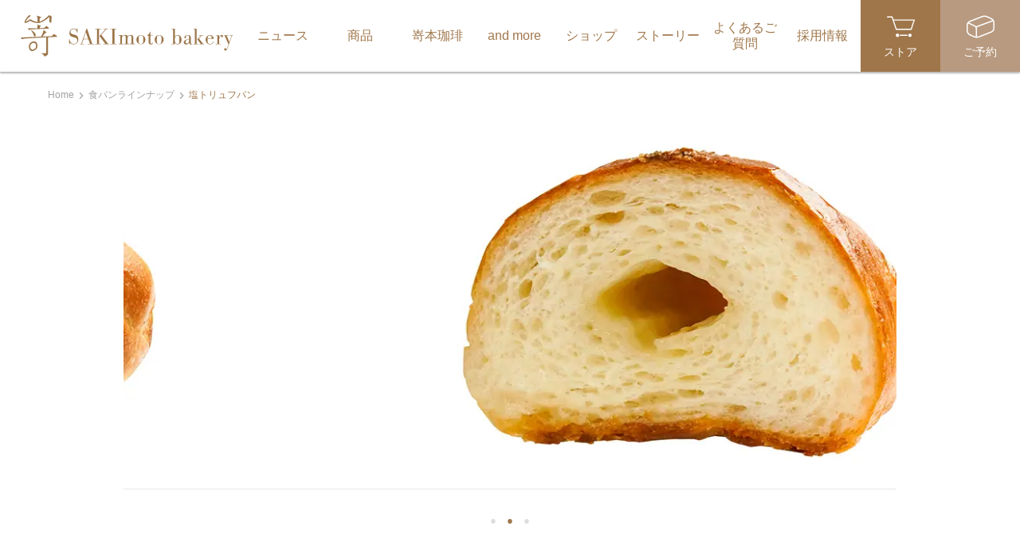

--- FILE ---
content_type: text/html; charset=UTF-8
request_url: https://shokupan-sakimoto.com/shokupan/salt-truffle-bnread/
body_size: 15312
content:




<!DOCTYPE html>
<html lang="ja">
<head>
  <meta charset="UTF-8">
  <meta http-equiv="X-UA-Compatible" content="IE=edge">
  <meta name="viewport" content="width=device-width,initial-scale=1.0,minimum-scale=1.0,user-scalable=no">
  <meta name="format-detection" content="telephone=no"><meta name="keywords" content="嵜本bakery, sakimoto, ハニートースト, ハニークロワッサン, トリュフパン, 塩パン, 食パン, 高級食パン, ベーカリー, ジャム, 食パン専門店"/>
  <!-- OGP関係======================= -->
  <meta property="og:url" content="https://shokupan-sakimoto.com/">
  <meta property="og:title" content="嵜本bakery Sakimoto Bakery">
  <meta property="og:type" content="website">
  <meta property="og:description" content="嵜本bakeryでは、「毎日食すことへのこだわり」から、卵・乳不使用でクセのない北米産の小麦などを使用し、もっちりしながらも歯切れの良い「極美”ナチュラル”食パン」と職人が一つ一つ丁寧に作りあげるパンがおススメです。">

  

<!-- favicon======================= -->
<link rel="icon" href="" sizes="16x16" type="image/png" />
<link rel="icon" href="" sizes="32x32" type="image/png" />
<link rel="icon" href="" sizes="48x48" type="image/png" />
<link rel="icon" href="" sizes="62x62" type="image/png" />



<!-- 【　css　】======================= -->
<!-- 共通プラグイン -->
<link rel="stylesheet" href="https://cdnjs.cloudflare.com/ajax/libs/animate.css/4.1.1/animate.min.css" />
<link rel="stylesheet" href="https://cdnjs.cloudflare.com/ajax/libs/slick-carousel/1.8.1/slick.css" />
<link rel="stylesheet" href="https://cdnjs.cloudflare.com/ajax/libs/slick-carousel/1.8.1/slick-theme.min.css" />
<!-- 【js-colorbox】ポップアップ -->
<link rel="stylesheet" href="https://shokupan-sakimoto.com/css/plugin/colorbox/colorbox.css">
<!-- 【js-colorbox】ポップアップ -->
<link rel="stylesheet" href="https://shokupan-sakimoto.com/css/plugin/perfect-scrollbar.css">
<!--メイン CSS=======================-->
<link rel="stylesheet" href="https://shokupan-sakimoto.com/css/style.css?ver=3.1.0">
<link href="https://fonts.googleapis.com/css?family=Sawarabi+Mincho" rel="stylesheet">

<!--TOPページ用追加 CSS=======================-->

<!-- お知らせページ用追加css -->

<!-- コラムページ用追加css -->

<!-- 食パン個別ページ用追加css -->
<link rel="stylesheet" type="text/css" href="https://shokupan-sakimoto.com/css/shokupan.css" />
<link rel="stylesheet" type="text/css" href="https://shokupan-sakimoto.com/css/shokupan_sp.css" />

<!-- 店舗情報用の追加css -->


<!-- るるぶ用Store Info用の追加css -->


<!-- FC加盟店募集の個別ページ用追加css -->

<!-- 新たなFC加盟店募集の個別ページ用追加css -->

<!-- ベーカリーカフェ用の追加css -->

<!-- 個人情報保護方針用の追加css -->

<!-- 会社概要用の追加css -->

<!-- 食パンの予約販売の追加css -->

<!-- 嵜本珈琲用の追加css -->

<!-- 嵜本珈琲テスト用の追加css -->

<!-- コーヒー豆個別ページ用の追加 css -->

<!-- ベーカリーカフェメニューのレシピページ用追加css -->

<!-- and more用の追加css -->
  <meta name="p:domain_verify" content="e0564e3cf3161286bcb3ca9fa7cfc150"/>

  <title>塩トリュフパン | 嵜本ベーカリー Sakimoto Bakery</title>
	<style>img:is([sizes="auto" i], [sizes^="auto," i]) { contain-intrinsic-size: 3000px 1500px }</style>
	
		<!-- All in One SEO 4.8.5 - aioseo.com -->
	<meta name="description" content="もっちりとした生地の中に発酵バターを巻き込み、黒トリュフ塩とトリュフオイルをのせ焼き上げました。" />
	<meta name="robots" content="max-image-preview:large" />
	<link rel="canonical" href="https://shokupan-sakimoto.com/shokupan/salt-truffle-bnread/" />
	<meta name="generator" content="All in One SEO (AIOSEO) 4.8.5" />
		<meta property="og:locale" content="ja_JP" />
		<meta property="og:site_name" content="嵜本ベーカリー Sakimoto Bakery | 嵜本bakery" />
		<meta property="og:type" content="article" />
		<meta property="og:title" content="塩トリュフパン | 嵜本ベーカリー Sakimoto Bakery" />
		<meta property="og:description" content="もっちりとした生地の中に発酵バターを巻き込み、黒トリュフ塩とトリュフオイルをのせ焼き上げました。" />
		<meta property="og:url" content="https://shokupan-sakimoto.com/shokupan/salt-truffle-bnread/" />
		<meta property="og:image" content="https://shokupan-sakimoto.com/wp-content/uploads/2023/06/milkbutter_w03_A-scaled.jpg" />
		<meta property="og:image:secure_url" content="https://shokupan-sakimoto.com/wp-content/uploads/2023/06/milkbutter_w03_A-scaled.jpg" />
		<meta property="article:published_time" content="2023-11-17T08:35:41+00:00" />
		<meta property="article:modified_time" content="2025-07-15T05:21:35+00:00" />
		<meta property="article:publisher" content="https://www.facebook.com/shokupan.sakimoto.shop/" />
		<meta name="twitter:card" content="summary" />
		<meta name="twitter:site" content="@Sakimoto_pan" />
		<meta name="twitter:title" content="塩トリュフパン | 嵜本ベーカリー Sakimoto Bakery" />
		<meta name="twitter:description" content="もっちりとした生地の中に発酵バターを巻き込み、黒トリュフ塩とトリュフオイルをのせ焼き上げました。" />
		<meta name="twitter:image" content="https://shokupan-sakimoto.com/wp-content/uploads/2023/06/milkbutter_w03_A-scaled.jpg" />
		<script type="application/ld+json" class="aioseo-schema">
			{"@context":"https:\/\/schema.org","@graph":[{"@type":"BreadcrumbList","@id":"https:\/\/shokupan-sakimoto.com\/shokupan\/salt-truffle-bnread\/#breadcrumblist","itemListElement":[{"@type":"ListItem","@id":"https:\/\/shokupan-sakimoto.com#listItem","position":1,"name":"\u30db\u30fc\u30e0","item":"https:\/\/shokupan-sakimoto.com","nextItem":{"@type":"ListItem","@id":"https:\/\/shokupan-sakimoto.com\/shokupan\/#listItem","name":"\u98df\u30d1\u30f3"}},{"@type":"ListItem","@id":"https:\/\/shokupan-sakimoto.com\/shokupan\/#listItem","position":2,"name":"\u98df\u30d1\u30f3","item":"https:\/\/shokupan-sakimoto.com\/shokupan\/","nextItem":{"@type":"ListItem","@id":"https:\/\/shokupan-sakimoto.com\/cate_series__shokupan\/buns\/#listItem","name":"\u5404\u7a2e\u30d1\u30f3"},"previousItem":{"@type":"ListItem","@id":"https:\/\/shokupan-sakimoto.com#listItem","name":"\u30db\u30fc\u30e0"}},{"@type":"ListItem","@id":"https:\/\/shokupan-sakimoto.com\/cate_series__shokupan\/buns\/#listItem","position":3,"name":"\u5404\u7a2e\u30d1\u30f3","item":"https:\/\/shokupan-sakimoto.com\/cate_series__shokupan\/buns\/","nextItem":{"@type":"ListItem","@id":"https:\/\/shokupan-sakimoto.com\/shokupan\/salt-truffle-bnread\/#listItem","name":"\u5869\u30c8\u30ea\u30e5\u30d5\u30d1\u30f3"},"previousItem":{"@type":"ListItem","@id":"https:\/\/shokupan-sakimoto.com\/shokupan\/#listItem","name":"\u98df\u30d1\u30f3"}},{"@type":"ListItem","@id":"https:\/\/shokupan-sakimoto.com\/shokupan\/salt-truffle-bnread\/#listItem","position":4,"name":"\u5869\u30c8\u30ea\u30e5\u30d5\u30d1\u30f3","previousItem":{"@type":"ListItem","@id":"https:\/\/shokupan-sakimoto.com\/cate_series__shokupan\/buns\/#listItem","name":"\u5404\u7a2e\u30d1\u30f3"}}]},{"@type":"Organization","@id":"https:\/\/shokupan-sakimoto.com\/#organization","name":"\u682a\u5f0f\u4f1a\u793e\u5d5c\u672c\u30d9\u30fc\u30ab\u30ea\u30fc","description":"\u5d5c\u672cbakery","url":"https:\/\/shokupan-sakimoto.com\/","telephone":"+81666457700","logo":{"@type":"ImageObject","url":"https:\/\/shokupan-sakimoto.com\/wp-content\/uploads\/2023\/06\/logo_sakimoto.jpg","@id":"https:\/\/shokupan-sakimoto.com\/shokupan\/salt-truffle-bnread\/#organizationLogo","width":453,"height":436},"image":{"@id":"https:\/\/shokupan-sakimoto.com\/shokupan\/salt-truffle-bnread\/#organizationLogo"},"sameAs":["https:\/\/www.facebook.com\/shokupan.sakimoto.shop\/","https:\/\/twitter.com\/Sakimoto_pan","https:\/\/www.instagram.com\/shokupan_sakimoto\/"]},{"@type":"WebPage","@id":"https:\/\/shokupan-sakimoto.com\/shokupan\/salt-truffle-bnread\/#webpage","url":"https:\/\/shokupan-sakimoto.com\/shokupan\/salt-truffle-bnread\/","name":"\u5869\u30c8\u30ea\u30e5\u30d5\u30d1\u30f3 | \u5d5c\u672c\u30d9\u30fc\u30ab\u30ea\u30fc Sakimoto Bakery","description":"\u3082\u3063\u3061\u308a\u3068\u3057\u305f\u751f\u5730\u306e\u4e2d\u306b\u767a\u9175\u30d0\u30bf\u30fc\u3092\u5dfb\u304d\u8fbc\u307f\u3001\u9ed2\u30c8\u30ea\u30e5\u30d5\u5869\u3068\u30c8\u30ea\u30e5\u30d5\u30aa\u30a4\u30eb\u3092\u306e\u305b\u713c\u304d\u4e0a\u3052\u307e\u3057\u305f\u3002","inLanguage":"ja","isPartOf":{"@id":"https:\/\/shokupan-sakimoto.com\/#website"},"breadcrumb":{"@id":"https:\/\/shokupan-sakimoto.com\/shokupan\/salt-truffle-bnread\/#breadcrumblist"},"datePublished":"2023-11-17T17:35:41+09:00","dateModified":"2025-07-15T14:21:35+09:00"},{"@type":"WebSite","@id":"https:\/\/shokupan-sakimoto.com\/#website","url":"https:\/\/shokupan-sakimoto.com\/","name":"\u5d5c\u672cbakery","description":"\u5d5c\u672cbakery","inLanguage":"ja","publisher":{"@id":"https:\/\/shokupan-sakimoto.com\/#organization"}}]}
		</script>
		<!-- All in One SEO -->

<link rel='dns-prefetch' href='//translate.google.com' />
<link rel='stylesheet' id='wp-block-library-css' href='https://shokupan-sakimoto.com/wp-includes/css/dist/block-library/style.min.css?ver=6.8.3' type='text/css' media='all' />
<style id='classic-theme-styles-inline-css' type='text/css'>
/*! This file is auto-generated */
.wp-block-button__link{color:#fff;background-color:#32373c;border-radius:9999px;box-shadow:none;text-decoration:none;padding:calc(.667em + 2px) calc(1.333em + 2px);font-size:1.125em}.wp-block-file__button{background:#32373c;color:#fff;text-decoration:none}
</style>
<style id='global-styles-inline-css' type='text/css'>
:root{--wp--preset--aspect-ratio--square: 1;--wp--preset--aspect-ratio--4-3: 4/3;--wp--preset--aspect-ratio--3-4: 3/4;--wp--preset--aspect-ratio--3-2: 3/2;--wp--preset--aspect-ratio--2-3: 2/3;--wp--preset--aspect-ratio--16-9: 16/9;--wp--preset--aspect-ratio--9-16: 9/16;--wp--preset--color--black: #000000;--wp--preset--color--cyan-bluish-gray: #abb8c3;--wp--preset--color--white: #ffffff;--wp--preset--color--pale-pink: #f78da7;--wp--preset--color--vivid-red: #cf2e2e;--wp--preset--color--luminous-vivid-orange: #ff6900;--wp--preset--color--luminous-vivid-amber: #fcb900;--wp--preset--color--light-green-cyan: #7bdcb5;--wp--preset--color--vivid-green-cyan: #00d084;--wp--preset--color--pale-cyan-blue: #8ed1fc;--wp--preset--color--vivid-cyan-blue: #0693e3;--wp--preset--color--vivid-purple: #9b51e0;--wp--preset--gradient--vivid-cyan-blue-to-vivid-purple: linear-gradient(135deg,rgba(6,147,227,1) 0%,rgb(155,81,224) 100%);--wp--preset--gradient--light-green-cyan-to-vivid-green-cyan: linear-gradient(135deg,rgb(122,220,180) 0%,rgb(0,208,130) 100%);--wp--preset--gradient--luminous-vivid-amber-to-luminous-vivid-orange: linear-gradient(135deg,rgba(252,185,0,1) 0%,rgba(255,105,0,1) 100%);--wp--preset--gradient--luminous-vivid-orange-to-vivid-red: linear-gradient(135deg,rgba(255,105,0,1) 0%,rgb(207,46,46) 100%);--wp--preset--gradient--very-light-gray-to-cyan-bluish-gray: linear-gradient(135deg,rgb(238,238,238) 0%,rgb(169,184,195) 100%);--wp--preset--gradient--cool-to-warm-spectrum: linear-gradient(135deg,rgb(74,234,220) 0%,rgb(151,120,209) 20%,rgb(207,42,186) 40%,rgb(238,44,130) 60%,rgb(251,105,98) 80%,rgb(254,248,76) 100%);--wp--preset--gradient--blush-light-purple: linear-gradient(135deg,rgb(255,206,236) 0%,rgb(152,150,240) 100%);--wp--preset--gradient--blush-bordeaux: linear-gradient(135deg,rgb(254,205,165) 0%,rgb(254,45,45) 50%,rgb(107,0,62) 100%);--wp--preset--gradient--luminous-dusk: linear-gradient(135deg,rgb(255,203,112) 0%,rgb(199,81,192) 50%,rgb(65,88,208) 100%);--wp--preset--gradient--pale-ocean: linear-gradient(135deg,rgb(255,245,203) 0%,rgb(182,227,212) 50%,rgb(51,167,181) 100%);--wp--preset--gradient--electric-grass: linear-gradient(135deg,rgb(202,248,128) 0%,rgb(113,206,126) 100%);--wp--preset--gradient--midnight: linear-gradient(135deg,rgb(2,3,129) 0%,rgb(40,116,252) 100%);--wp--preset--font-size--small: 13px;--wp--preset--font-size--medium: 20px;--wp--preset--font-size--large: 36px;--wp--preset--font-size--x-large: 42px;--wp--preset--spacing--20: 0.44rem;--wp--preset--spacing--30: 0.67rem;--wp--preset--spacing--40: 1rem;--wp--preset--spacing--50: 1.5rem;--wp--preset--spacing--60: 2.25rem;--wp--preset--spacing--70: 3.38rem;--wp--preset--spacing--80: 5.06rem;--wp--preset--shadow--natural: 6px 6px 9px rgba(0, 0, 0, 0.2);--wp--preset--shadow--deep: 12px 12px 50px rgba(0, 0, 0, 0.4);--wp--preset--shadow--sharp: 6px 6px 0px rgba(0, 0, 0, 0.2);--wp--preset--shadow--outlined: 6px 6px 0px -3px rgba(255, 255, 255, 1), 6px 6px rgba(0, 0, 0, 1);--wp--preset--shadow--crisp: 6px 6px 0px rgba(0, 0, 0, 1);}:where(.is-layout-flex){gap: 0.5em;}:where(.is-layout-grid){gap: 0.5em;}body .is-layout-flex{display: flex;}.is-layout-flex{flex-wrap: wrap;align-items: center;}.is-layout-flex > :is(*, div){margin: 0;}body .is-layout-grid{display: grid;}.is-layout-grid > :is(*, div){margin: 0;}:where(.wp-block-columns.is-layout-flex){gap: 2em;}:where(.wp-block-columns.is-layout-grid){gap: 2em;}:where(.wp-block-post-template.is-layout-flex){gap: 1.25em;}:where(.wp-block-post-template.is-layout-grid){gap: 1.25em;}.has-black-color{color: var(--wp--preset--color--black) !important;}.has-cyan-bluish-gray-color{color: var(--wp--preset--color--cyan-bluish-gray) !important;}.has-white-color{color: var(--wp--preset--color--white) !important;}.has-pale-pink-color{color: var(--wp--preset--color--pale-pink) !important;}.has-vivid-red-color{color: var(--wp--preset--color--vivid-red) !important;}.has-luminous-vivid-orange-color{color: var(--wp--preset--color--luminous-vivid-orange) !important;}.has-luminous-vivid-amber-color{color: var(--wp--preset--color--luminous-vivid-amber) !important;}.has-light-green-cyan-color{color: var(--wp--preset--color--light-green-cyan) !important;}.has-vivid-green-cyan-color{color: var(--wp--preset--color--vivid-green-cyan) !important;}.has-pale-cyan-blue-color{color: var(--wp--preset--color--pale-cyan-blue) !important;}.has-vivid-cyan-blue-color{color: var(--wp--preset--color--vivid-cyan-blue) !important;}.has-vivid-purple-color{color: var(--wp--preset--color--vivid-purple) !important;}.has-black-background-color{background-color: var(--wp--preset--color--black) !important;}.has-cyan-bluish-gray-background-color{background-color: var(--wp--preset--color--cyan-bluish-gray) !important;}.has-white-background-color{background-color: var(--wp--preset--color--white) !important;}.has-pale-pink-background-color{background-color: var(--wp--preset--color--pale-pink) !important;}.has-vivid-red-background-color{background-color: var(--wp--preset--color--vivid-red) !important;}.has-luminous-vivid-orange-background-color{background-color: var(--wp--preset--color--luminous-vivid-orange) !important;}.has-luminous-vivid-amber-background-color{background-color: var(--wp--preset--color--luminous-vivid-amber) !important;}.has-light-green-cyan-background-color{background-color: var(--wp--preset--color--light-green-cyan) !important;}.has-vivid-green-cyan-background-color{background-color: var(--wp--preset--color--vivid-green-cyan) !important;}.has-pale-cyan-blue-background-color{background-color: var(--wp--preset--color--pale-cyan-blue) !important;}.has-vivid-cyan-blue-background-color{background-color: var(--wp--preset--color--vivid-cyan-blue) !important;}.has-vivid-purple-background-color{background-color: var(--wp--preset--color--vivid-purple) !important;}.has-black-border-color{border-color: var(--wp--preset--color--black) !important;}.has-cyan-bluish-gray-border-color{border-color: var(--wp--preset--color--cyan-bluish-gray) !important;}.has-white-border-color{border-color: var(--wp--preset--color--white) !important;}.has-pale-pink-border-color{border-color: var(--wp--preset--color--pale-pink) !important;}.has-vivid-red-border-color{border-color: var(--wp--preset--color--vivid-red) !important;}.has-luminous-vivid-orange-border-color{border-color: var(--wp--preset--color--luminous-vivid-orange) !important;}.has-luminous-vivid-amber-border-color{border-color: var(--wp--preset--color--luminous-vivid-amber) !important;}.has-light-green-cyan-border-color{border-color: var(--wp--preset--color--light-green-cyan) !important;}.has-vivid-green-cyan-border-color{border-color: var(--wp--preset--color--vivid-green-cyan) !important;}.has-pale-cyan-blue-border-color{border-color: var(--wp--preset--color--pale-cyan-blue) !important;}.has-vivid-cyan-blue-border-color{border-color: var(--wp--preset--color--vivid-cyan-blue) !important;}.has-vivid-purple-border-color{border-color: var(--wp--preset--color--vivid-purple) !important;}.has-vivid-cyan-blue-to-vivid-purple-gradient-background{background: var(--wp--preset--gradient--vivid-cyan-blue-to-vivid-purple) !important;}.has-light-green-cyan-to-vivid-green-cyan-gradient-background{background: var(--wp--preset--gradient--light-green-cyan-to-vivid-green-cyan) !important;}.has-luminous-vivid-amber-to-luminous-vivid-orange-gradient-background{background: var(--wp--preset--gradient--luminous-vivid-amber-to-luminous-vivid-orange) !important;}.has-luminous-vivid-orange-to-vivid-red-gradient-background{background: var(--wp--preset--gradient--luminous-vivid-orange-to-vivid-red) !important;}.has-very-light-gray-to-cyan-bluish-gray-gradient-background{background: var(--wp--preset--gradient--very-light-gray-to-cyan-bluish-gray) !important;}.has-cool-to-warm-spectrum-gradient-background{background: var(--wp--preset--gradient--cool-to-warm-spectrum) !important;}.has-blush-light-purple-gradient-background{background: var(--wp--preset--gradient--blush-light-purple) !important;}.has-blush-bordeaux-gradient-background{background: var(--wp--preset--gradient--blush-bordeaux) !important;}.has-luminous-dusk-gradient-background{background: var(--wp--preset--gradient--luminous-dusk) !important;}.has-pale-ocean-gradient-background{background: var(--wp--preset--gradient--pale-ocean) !important;}.has-electric-grass-gradient-background{background: var(--wp--preset--gradient--electric-grass) !important;}.has-midnight-gradient-background{background: var(--wp--preset--gradient--midnight) !important;}.has-small-font-size{font-size: var(--wp--preset--font-size--small) !important;}.has-medium-font-size{font-size: var(--wp--preset--font-size--medium) !important;}.has-large-font-size{font-size: var(--wp--preset--font-size--large) !important;}.has-x-large-font-size{font-size: var(--wp--preset--font-size--x-large) !important;}
:where(.wp-block-post-template.is-layout-flex){gap: 1.25em;}:where(.wp-block-post-template.is-layout-grid){gap: 1.25em;}
:where(.wp-block-columns.is-layout-flex){gap: 2em;}:where(.wp-block-columns.is-layout-grid){gap: 2em;}
:root :where(.wp-block-pullquote){font-size: 1.5em;line-height: 1.6;}
</style>
<link rel='stylesheet' id='google-language-translator-css' href='https://shokupan-sakimoto.com/wp-content/plugins/google-language-translator/css/style.css?ver=6.0.20' type='text/css' media='' />
<link rel='stylesheet' id='wp-pagenavi-css' href='https://shokupan-sakimoto.com/wp-content/plugins/wp-pagenavi/pagenavi-css.css?ver=2.70' type='text/css' media='all' />
<script type="text/javascript" src="https://shokupan-sakimoto.com/wp-includes/js/jquery/jquery.min.js?ver=3.7.1" id="jquery-core-js"></script>
<script type="text/javascript" src="https://shokupan-sakimoto.com/wp-includes/js/jquery/jquery-migrate.min.js?ver=3.4.1" id="jquery-migrate-js"></script>
<link rel="https://api.w.org/" href="https://shokupan-sakimoto.com/wp-json/" /><link rel="alternate" title="JSON" type="application/json" href="https://shokupan-sakimoto.com/wp-json/wp/v2/shokupan/9326" /><link rel="alternate" title="oEmbed (JSON)" type="application/json+oembed" href="https://shokupan-sakimoto.com/wp-json/oembed/1.0/embed?url=https%3A%2F%2Fshokupan-sakimoto.com%2Fshokupan%2Fsalt-truffle-bnread%2F" />
<link rel="alternate" title="oEmbed (XML)" type="text/xml+oembed" href="https://shokupan-sakimoto.com/wp-json/oembed/1.0/embed?url=https%3A%2F%2Fshokupan-sakimoto.com%2Fshokupan%2Fsalt-truffle-bnread%2F&#038;format=xml" />
<!-- Favicon Rotator -->
<link rel="shortcut icon" href="https://shokupan-sakimoto.com/wp-content/uploads/2020/12/favicon.jpg" />
<link rel="apple-touch-icon-precomposed" href="https://shokupan-sakimoto.com/wp-content/uploads/2020/12/favicon-1.jpg" />
<!-- End Favicon Rotator -->
<style>#google_language_translator a{display:none!important;}div.skiptranslate.goog-te-gadget{display:inline!important;}.goog-te-gadget{color:transparent!important;}.goog-te-gadget{font-size:0px!important;}.goog-branding{display:none;}.goog-tooltip{display: none!important;}.goog-tooltip:hover{display: none!important;}.goog-text-highlight{background-color:transparent!important;border:none!important;box-shadow:none!important;}#google_language_translator select.goog-te-combo{color:#9f764a;}#google_language_translator{color:transparent;}body{top:0px!important;}#goog-gt-{display:none!important;}font font{background-color:transparent!important;box-shadow:none!important;position:initial!important;}#glt-translate-trigger{left:20px;right:auto;}#glt-translate-trigger > span{color:#ffffff;}#glt-translate-trigger{background:#dd9933;}.goog-te-gadget .goog-te-combo{width:150px;}</style><style>.wp-block-gallery.is-cropped .blocks-gallery-item picture{height:100%;width:100%;}</style>		<style type="text/css" id="wp-custom-css">
			.p-pagenav__list{
	justify-content:center;
}
.p-shokupanlist-mini__btn {
    position: absolute;
    bottom: 0;
    left: 20%;
    right: 20%;
}

.p-shokupanlist-mini {
    margin-top: 50px;
		margin-bottom:50px;
}

		</style>
		    
  <!-- Global site tag (gtag.js) - Google Analytics -->
  <script async src="https://www.googletagmanager.com/gtag/js?id=UA-119603242-1"></script>
  <script>
    window.dataLayer = window.dataLayer || [];
    function gtag(){dataLayer.push(arguments);}
    gtag('js', new Date());

    gtag('config', 'UA-119603242-1');
  </script>
  <!-- Global site tag (gtag.js) - Google Analytics -->
	
	<!-- Google tag (gtag.js) -->
<script async src="https://www.googletagmanager.com/gtag/js?id=G-LMYQWQ05S4"></script>
<script>
  window.dataLayer = window.dataLayer || [];
  function gtag(){dataLayer.push(arguments);}
  gtag('js', new Date());

  gtag('config', 'G-LMYQWQ05S4');
</script>
		
</head>

    <!-- .l-body | サイト全体 -->
    <body class="l-body p-shokupan" id="pagetop">


			<!--=======================
header
======================= -->
<header class="c-header" id="js-header-scroll">
    <div class="c-header__in">

        <!--logo=================-->
        <div class="c-header-logo">
            <a class="c-header-logo__link" href="https://shokupan-sakimoto.com/">
                    <img class="c-responsive-img" src="https://shokupan-sakimoto.com/images/common/head_logo_main.svg" alt="嵜本bakery SAKImoto bakery">
				<!-- <img class="c-responsive-img" src="https://shokupan-sakimoto.com/images/common/head_logo_main_green_christmas.svg" alt="嵜本bakery SAKImoto bakery"> -->
            </a>
        </div>

        <!--================
        G navi
        ================-->
        <nav class="c-gnav">
            <ul class="c-gnav-main">
                <li class="c-gnav-main__item"><a class="c-gnav-main__link" href="https://shokupan-sakimoto.com/news/"><span class="in">ニュース</span></a></li>
                <li class="c-gnav-main__item"><a class="c-gnav-main__link" href="https://shokupan-sakimoto.com/shokupan/"><span class="in">商品</span></a></li>
                <!-- <li class="c-gnav-main__item"><a class="c-gnav-main__link" href="https://shokupan-sakimoto.com/jam/"><span class="in">&amp;ジャム</span></a></li> -->
                <li class="c-gnav-main__item"><a class="c-gnav-main__link" href="https://shokupan-sakimoto.com/coffee/"><span class="in">嵜本珈琲</span></a></li>
                <li class="c-gnav-main__item"><a class="c-gnav-main__link" href="https://shokupan-sakimoto.com/andmore/"><span class="in">and more</span></a></li>
                <li class="c-gnav-main__item"><a class="c-gnav-main__link" href="https://shokupan-sakimoto.com/shop/"><span class="in">ショップ</span></a></li>
                    <!-- <li class="c-gnav-main__item"><a class="c-gnav-main__link" href="https://shokupan-sakimoto.com/column/"><span class="in">コラム</span></a></li> -->
                <li class="c-gnav-main__item"><a class="c-gnav-main__link" href="https://shokupan-sakimoto.com/story/"><span class="in">ストーリー</span></a></li>
                <li class="c-gnav-main__item"><a class="c-gnav-main__link" href="https://shokupan-sakimoto.com/faq/"><span class="in">よくあるご質問</span></a></li>
                <li class="c-gnav-main__item"><a class="c-gnav-main__link" href="https://en-gage.net/sakimotobakery_saiyo/"  target="_blank"><span class="in">採用情報</span></a></li>
            </ul>
        </nav>

        <!--icon-->
        <ul class="c-gnav-icon">
            <li class="c-gnav-icon__item"><a class="c-gnav-icon__link order" href="https://sakimoto.shop-pro.jp/" target="_blank"><span class="in">ストア</span></a></li>
            <li class="c-gnav-icon__item"><a class="c-gnav-icon__link reserve" href="https://shokupan-sakimoto.com/reserve/"><span class="in">ご予約</span></a></li>
        </ul>

        <!--slide menu open=====================-->
        <div class="c-slide-menu__btn js-menu--open" data-menu-target="menu">
            <span class="in"></span>
        </div>

        <!--slide menu open=====================-->
        <div class="c-translation__btn js-inview" style="position: absolute;">
            <span class="in"><div id="google_language_translator" class="default-language-ja"></div></span>
        </div>

    </div>
    <!--/.c-header__in-->
</header>

        <!--=======================
        main
        ======================= -->
        <main class="l-main">

            <!--パンクズ＝＝＝＝＝＝＝＝＝＝-->
            <div class="c-pankuzu">
                <div class="l-container">
                    <ol class="c-pankuzu__list">
                        <li class="c-pankuzu__item"><a class="c-pankuzu__name" href="https://shokupan-sakimoto.com/">Home</a></li>
                        <li class="c-pankuzu__item"><a class="c-pankuzu__name" href="https://shokupan-sakimoto.com/shokupan/">食パンラインナップ </a></li>
                        <li class="c-pankuzu__item"><span class="c-pankuzu__name">塩トリュフパン</span></li>
                    </ol>
                </div>
            </div>

            
            
            <!--section-->
            <section class="p-shokupan-main">
                <div class="l-container">
                   <!--main visual============-->
                    <div class="p-shokupan-mainvisual">
                        <div class="p-shokupan-mainvisual__list js-slick-main">
                                                      <div class="p-shokupan-mainvisual__item">
                              <picture><source srcset="https://shokupan-sakimoto.com/wp-content/uploads/2023/11/sakimoto_new_truffle_pass_1000x480-1.jpg.webp"  type="image/webp"><img src="https://shokupan-sakimoto.com/wp-content/uploads/2023/11/sakimoto_new_truffle_pass_1000x480-1.jpg" alt="" class="c-responsive-img" data-eio="p"></picture>
                            </div>
                                                                                <div class="p-shokupan-mainvisual__item">
                              <picture><source srcset="https://shokupan-sakimoto.com/wp-content/uploads/2023/11/sakimoto_new_truffle_cut_pass_1000x480-1.jpg.webp"  type="image/webp"><img src="https://shokupan-sakimoto.com/wp-content/uploads/2023/11/sakimoto_new_truffle_cut_pass_1000x480-1.jpg" alt="" class="c-responsive-img" data-eio="p"></picture>
                            </div>
                                                                                <div class="p-shokupan-mainvisual__item">
                              <picture><source srcset="https://shokupan-sakimoto.com/wp-content/uploads/2023/11/sakimoto_new_truffle_yoko_pass_1000x480-1.jpg.webp"  type="image/webp"><img src="https://shokupan-sakimoto.com/wp-content/uploads/2023/11/sakimoto_new_truffle_yoko_pass_1000x480-1.jpg" alt="" class="c-responsive-img" data-eio="p"></picture>
                            </div>
                                                                                                      </div>
                    </div>

                    <!--ttl============-->
                    <div class="p-shokupan-ttl">
                        <div class="p-shokupan-ttl__sub">Buns</div>                        <h1 class="p-shokupan-ttl__name">塩トリュフパン</h1>
                        <div class="p-shokupan-ttl__pay"><span class="in"></span></div>
                        <p class="p-shokupan-ttl__text c-basic-txt">特定原材料：小麦・乳</p>
                    </div>

                    <!--info============-->
                    <section class="p-shokupan-info">
                        <h2 class="p-shokupan-info__ttl">トリュフと発酵バターを使用</h2>
                        <p class="p-shokupan-info__text c-basic-txt">
                            もっちりとした生地の中に発酵バターを巻き込み、黒トリュフ塩とトリュフオイルをのせ焼き上げました。<br />
<br />
発酵バターが生地に溶け込むことにより、口に入れた瞬間に発酵バターがじゅわっと広がり、バターの香りとトリュフの香りがふわっと薫ります。<br />
<br />
仕上げにアクセントとして、黒トリュフ塩とトリュフオイルをかけることにより、より一層トリュフを感じることができます。<br />
<br />
シンプルな塩パンに贅沢なトリュフを使用することによって、高級感漂う嵜本の塩トリュフパンに仕上げました。<br />
<br />
<div style="margin:0 auto; text-align: center;"><iframe width="440" height="782" src="https://www.youtube.com/embed/bfEXnh4a9lM" title="人気の塩トリュフパン！ #パン #bread #food" frameborder="0" allow="accelerometer; autoplay; clipboard-write; encrypted-media; gyroscope; picture-in-picture; web-share" referrerpolicy="strict-origin-when-cross-origin" allowfullscreen></iframe></div><br />
                        </p>
                        <p class="p-shokupan-info__text c-basic-txt">
                            ◆販売店舗<br />
<a href="https://shokupan-sakimoto.com/shop/ibaraki-mito/">茨城水戸店</a>/<a href="https://shokupan-sakimoto.com/shop/yamanashi-koufushouwa/">甲府昭和店</a>/<a href="https://shokupan-sakimoto.com/shop/shiga-kusatsu/">滋賀草津店</a>/<a href="https://shokupan-sakimoto.com/shop/shiga-kusatsu-ekimae/">滋賀草津駅前店</a><br />
<a href="https://shokupan-sakimoto.com/shop/wakayama/">和歌山店</a>/<a href="https://shokupan-sakimoto.com/shop/osaka-shogou-honten/">大阪初號本店</a>/<a href="https://shokupan-sakimoto.com/shop/osaka-abeno/">大阪あべの店</a>/<a href="https://shokupan-sakimoto.com/shop/saga/">佐賀店</a>/<a href="https://shokupan-sakimoto.com/shop/kagoshima-arata/">鹿児島荒田店</a>/<a href="https://shokupan-sakimoto.com/shop/kagosima-opusiamisumi/">鹿児島オプシアミスミ店</a><br />
<br />
<br />
☆2023年9月6日（水）放送の『ヒルナンデス!』（日本テレビ系列）「お惣菜バスターズ」というコーナーで、嵜本の塩トリュフパンをご紹介いただきました！<br />
<br />
<script type='text/javascript' src='https://sakimoto.shop-pro.jp/?mode=cartjs&pid=176744942&style=normal_gray&name=y&img=y&expl=n&stock=y&price=y&optview=n&inq=n&sk=y' charset='euc-jp'></script><br />
<script type='text/javascript' src='https://sakimoto.shop-pro.jp/?mode=cartjs&pid=176767116&style=normal_gray&name=y&img=y&expl=n&stock=y&price=y&optview=n&inq=n&sk=y' charset='euc-jp'></script>                        </p>
                    </section>

                    <!--焼き上がり時間============-->
                    
                    <!--btn============-->
                    <div class="p-shokupan-btn">
                                                <div class="p-shokupan-btn__item"><a href="https://sakimoto.shop-pro.jp/?mode=cate&cbid=2620314&csid=5" class="c-basic-btn"><span class="c-basic-btn__in">オンラインストア</span></a></div>
                                                <div class="p-shokupan-btn__item"><a href="https://shokupan-sakimoto.com/reserve/" class="c-basic-btn"><span class="c-basic-btn__in">パンのご予約</span></a></div>
                    </div>

                </div>
                <!--/.l-container-->
            </section>

            
						<!--おすすめ======================-->
<section class="p-recommendation">
    <div class="l-container">
        <h2 class="p-recommendation__ttl"><span class="main">その他おすすめ商品一覧</span></h2>
		<div class="p-recommendation__list js-slick-col4">



                                      <!--item-->
              <div class="p-recommendation__item">
                  <a class="p-recommendation__in" href="https://shokupan-sakimoto.com/shokupan/gokunama-cream-an-pan/">
                                            <div class="p-recommendation__photo"><picture><source srcset="https://shokupan-sakimoto.com/wp-content/uploads/2023/01/sk_cream_an_1000px_01-300x203.jpg.webp"  type="image/webp"><img src="https://shokupan-sakimoto.com/wp-content/uploads/2023/01/sk_cream_an_1000px_01-300x203.jpg" alt="" class="c-responsive-img" data-eio="p"></picture></div>
                      <div class="p-recommendation__contents">
                          <h3 class="p-recommendation__name">“極生”クリームあんパン</h3>
                          <!-- <span class="p-recommendation__pay"></span> -->
                      </div>
                  </a>
              </div>

                            <!--item-->
              <div class="p-recommendation__item">
                  <a class="p-recommendation__in" href="https://shokupan-sakimoto.com/shokupan/sakimoto-currypan/">
                                            <div class="p-recommendation__photo"><picture><source srcset="https://shokupan-sakimoto.com/wp-content/uploads/2022/08/sakimoto_currypan-1000-480_01-300x203.jpg.webp"  type="image/webp"><img src="https://shokupan-sakimoto.com/wp-content/uploads/2022/08/sakimoto_currypan-1000-480_01-300x203.jpg" alt="" class="c-responsive-img" data-eio="p"></picture></div>
                      <div class="p-recommendation__contents">
                          <h3 class="p-recommendation__name">嵜本の“極美”カレーパン</h3>
                          <!-- <span class="p-recommendation__pay"></span> -->
                      </div>
                  </a>
              </div>

                            <!--item-->
              <div class="p-recommendation__item">
                  <a class="p-recommendation__in" href="https://shokupan-sakimoto.com/shokupan/gokunama-milk-butter/">
                                            <div class="p-recommendation__photo"><picture><source srcset="https://shokupan-sakimoto.com/wp-content/uploads/2020/12/standard_hokkaidou_milk_cut_1000-300x203.jpg.webp"  type="image/webp"><img src="https://shokupan-sakimoto.com/wp-content/uploads/2020/12/standard_hokkaidou_milk_cut_1000-300x203.jpg" alt="" class="c-responsive-img" data-eio="p"></picture></div>
                      <div class="p-recommendation__contents">
                          <h3 class="p-recommendation__name">極生“北海道ミルクバター”食パン</h3>
                          <!-- <span class="p-recommendation__pay">1,180 yen / 税込</span> -->
                      </div>
                  </a>
              </div>

                            <!--item-->
              <div class="p-recommendation__item">
                  <a class="p-recommendation__in" href="https://shokupan-sakimoto.com/shokupan/gokubi-natural/">
                                            <div class="p-recommendation__photo"><picture><source srcset="https://shokupan-sakimoto.com/wp-content/uploads/2020/12/standard_natural_cut_1000-2-300x203.jpg.webp"  type="image/webp"><img src="https://shokupan-sakimoto.com/wp-content/uploads/2020/12/standard_natural_cut_1000-2-300x203.jpg" alt="" class="c-responsive-img" data-eio="p"></picture></div>
                      <div class="p-recommendation__contents">
                          <h3 class="p-recommendation__name">極美“ナチュラル”食パン</h3>
                          <!-- <span class="p-recommendation__pay">980 yen / 税込</span> -->
                      </div>
                  </a>
              </div>

                            <!--item-->
              <div class="p-recommendation__item">
                  <a class="p-recommendation__in" href="https://shokupan-sakimoto.com/shokupan/pablo-mini-plain/">
                                            <div class="p-recommendation__photo"><picture><source srcset="https://shokupan-sakimoto.com/wp-content/uploads/2022/08/pablo-mini-1000-480_01-300x203.jpg.webp"  type="image/webp"><img src="https://shokupan-sakimoto.com/wp-content/uploads/2022/08/pablo-mini-1000-480_01-300x203.jpg" alt="" class="c-responsive-img" data-eio="p"></picture></div>
                      <div class="p-recommendation__contents">
                          <h3 class="p-recommendation__name">PABLOmini - プレーン</h3>
                          <!-- <span class="p-recommendation__pay"></span> -->
                      </div>
                  </a>
              </div>

                        
        </div>
    </div>
    <!--/.l-container-->
</section>

            <!--ニュース======================-->
<section class="p-news-topic">
    <div class="l-container">
        <h2 class="p-news-topic__ttl"><span class="main">ニュース</span></h2>
        <div class="p-news-topic__in l-row">


                                
              <!--item-->
              <article class="p-news-topic-box l-row__col--md-6">

                                <a href="https://shokupan-sakimoto.com/news/jam-sale2026jan/" class="a100"></a>
                <figure class="p-news-topic-box__photo"><picture><source srcset="https://shokupan-sakimoto.com/wp-content/uploads/2026/01/jam_sale_thum_400x270-300x203.jpg.webp"  type="image/webp"><img src="https://shokupan-sakimoto.com/wp-content/uploads/2026/01/jam_sale_thum_400x270-300x203.jpg" alt="大阪3店舗限定。ブルーベリージャム セール開催のお知らせです。" class="c-responsive-img" data-eio="p"></picture></figure>
                <div class="p-news-topic-box__contents">
                    <span class="date">
                      New　2026/01/09                      ／
                      INFORMATION                    </span>
                    <p class="c-basic-txt">
                        大阪3店舗限定。ブルーベリージャム セール開催のお知らせです。                    </p>
                </div>
              </article>
              
              <!--item-->
              <article class="p-news-topic-box l-row__col--md-6">

                                <a href="https://shokupan-sakimoto.com/news/matcha_choco2026jan/" class="a100"></a>
                <figure class="p-news-topic-box__photo"><picture><source srcset="https://shokupan-sakimoto.com/wp-content/uploads/2025/12/macha_choco_thum_400x270-300x203.jpg.webp"  type="image/webp"><img src="https://shokupan-sakimoto.com/wp-content/uploads/2025/12/macha_choco_thum_400x270-300x203.jpg" alt="1月9日(金)より、1月限定『宇治抹茶薫るショコラ食パン』が新登場。" class="c-responsive-img" data-eio="p"></picture></figure>
                <div class="p-news-topic-box__contents">
                    <span class="date">
                      New　2026/01/03                      ／
                      INFORMATION                    </span>
                    <p class="c-basic-txt">
                        1月9日(金)より、1月限定『宇治抹茶薫るショコラ食パン』が新登場。                    </p>
                </div>
              </article>
              

        </div>
        <!--btn-->
        <div class="p-news-topic__btn">
            <a href="https://shokupan-sakimoto.com/news/" class="c-basic-btn"><span class="c-basic-btn__in">もっと見る</span></a>
        </div>
    </div>
    <!--/.l-container-->
</section>

        </main>
        <!--/.main-->

	    <!--================
    footer
    ================-->
    <footer class="c-footer">
        <!--SNS========================-->
        <div class="c-footer-sns l-container">
            <div class="c-footer-sns__in">
               <!--pagetop-->
                <div class="c-footer-pagetop">
                    <span class="c-footer-pagetop__ttl">PAGE TOP</span>
                    <span class="c-footer-pagetop__icon"><a class="link" href="#pagetop"></a></span>
                </div>

                <!--follow us-->
                <section class="c-footer-follow">
                    <h3 class="c-footer-follow__ttl">FOLLOW US</h3>
                    <ul class="c-footer-follow__list">

                         <li class="c-footer-follow__item"><a class="link" href="https://www.instagram.com/shokupan_sakimoto/" target="_blank"><img class="c-responsive-img" src="https://shokupan-sakimoto.com/images/icon/icon_in_main.svg" alt="instagram"></a></li>
                        
                        <li class="c-footer-follow__item"><a class="link" href="https://twitter.com/Sakimoto_pan" target="_blank"><img class="c-responsive-img" src="https://shokupan-sakimoto.com/images/icon/icon_tw_main.svg" alt="twitter"></a></li>
                        
                        <li class="c-footer-follow__item"><a class="link" href="https://line.me/R/ti/p/%40chh0656p" target="_blank"><img class="c-responsive-img" src="https://shokupan-sakimoto.com/images/icon/icon_line_main.svg" alt="line"></a></li>                        
                        
                        <li class="c-footer-follow__item"><a class="link" href="https://www.youtube.com/@sakimoto_bakery" target="_blank"><img class="c-responsive-img" src="https://shokupan-sakimoto.com/images/icon/icon_youtube.svg" alt="youtube"></a></li>

                        <li class="c-footer-follow__item"><a class="link" href="https://www.pinterest.jp/SAKImotoBakery/" target="_blank"><img class="c-responsive-img" src="https://shokupan-sakimoto.com/images/icon/icon_pinterest_main.svg" alt="pinterest"></a></li>

                        <li class="c-footer-follow__item"><a class="link" href="https://www.facebook.com/shokupan.sakimoto.online/" target="_blank"><img class="c-responsive-img" src="https://shokupan-sakimoto.com/images/icon/icon_fb_main.svg" alt="Facebook"></a></li>


                    </ul>
                </section>

            </div>
        </div>

        <!--contents========================-->
        <div class="c-footer-contents l-container">
            <div class="c-footer-contents__in">
                <!--logo-->
                <div class="c-footer-logo">
					<img src="https://shokupan-sakimoto.com/images/common/footer_logo.svg" alt="嵜本bakery SAKImoto bakery" class="c-responsive-img">
					<!-- <img src="https://shokupan-sakimoto.com/images/common/footer_logo_christmas.svg" alt="嵜本bakery SAKImoto bakery" class="c-responsive-img"> -->
				</div>

               <!--menu-->
                <div class="c-footer-menu">
                   <!--list-->
                    <ul class="c-footer-menu__list">
                        <li class="c-footer-menu__item"><a href="https://shokupan-sakimoto.com/" class="main">ホーム</a></li>
                        <li class="c-footer-menu__item"><a href="https://sakimoto.shop-pro.jp/" class="main" target="_blank">オンラインストア</a></li>
                        <li class="c-footer-menu__item"><a href="https://shokupan-sakimoto.com/reserve/" class="main">食パンのご予約</a></li>
                        <li class="c-footer-menu__item"><a href="https://shokupan-sakimoto.com/news/" class="main">ニュース</a></li>
                        <li class="c-footer-menu__item"><a href="https://shokupan-sakimoto.com/story/" class="main">嵜本のストーリー</a></li>


                    </ul>
                    <!--list-->
                    <ul class="c-footer-menu__list">
                      <li class="c-footer-menu__item"><a href="https://shokupan-sakimoto.com/shokupan/" class="main">パンラインナップ </a></li>
                                                                                            <li class="c-footer-menu__item"><a class="sub" href="https://shokupan-sakimoto.com/shokupan/matcha_choco2026jan/">【1月限定】宇治抹茶薫るショコラ食パン</a></li>
                                                <li class="c-footer-menu__item"><a class="sub" href="https://shokupan-sakimoto.com/shokupan/oshogatsu2025dec/">【お正月限定】黒豆と黄栗の贅沢お正月食パン</a></li>
                                                <li class="c-footer-menu__item"><a class="sub" href="https://shokupan-sakimoto.com/shokupan/andmore-melty2025dec/">【and more限定】メルティショコラ食パン</a></li>
                                                <li class="c-footer-menu__item"><a class="sub" href="https://shokupan-sakimoto.com/shokupan/applepie2025nov/">ごろっと林檎の贅沢アップルパイ</a></li>
                                                <li class="c-footer-menu__item"><a class="sub" href="https://shokupan-sakimoto.com/shokupan/macha-honey-toast/">抹茶ハニートースト</a></li>
                                                <li class="c-footer-menu__item"><a class="sub" href="https://shokupan-sakimoto.com/shokupan/macha-honey-anbutter/">濃厚抹茶ハニートースト あんバター</a></li>
                                                <li class="c-footer-menu__item"><a class="sub" href="https://shokupan-sakimoto.com/shokupan/hokkaido-croissant/">北海道ミルククロワッサン</a></li>
                                                <li class="c-footer-menu__item"><a class="sub" href="https://shokupan-sakimoto.com/shokupan/honey-croissant/">ハニークロワッサン</a></li>
                                                <li class="c-footer-menu__item"><a class="sub" href="https://shokupan-sakimoto.com/shokupan/icemelon-melon/">極美“アイス”メロンパン - メロン</a></li>
                                                <li class="c-footer-menu__item"><a class="sub" href="https://shokupan-sakimoto.com/shokupan/icemelon-strawberry/">極美“アイス”メロンパン - ストロベリー</a></li>
                                                <li class="c-footer-menu__item"><a class="sub" href="https://shokupan-sakimoto.com/shokupan/icemelon-banana/">極美“アイス”メロンパン - ココナッツバナナ</a></li>
                                                <li class="c-footer-menu__item"><a class="sub" href="https://shokupan-sakimoto.com/shokupan/icemelon-chocolate/">極美“アイス”メロンパン - チョコレート</a></li>
                                                <li class="c-footer-menu__item"><a class="sub" href="https://shokupan-sakimoto.com/shokupan/icemelon-peach/">極美“アイス”メロンパン - ピーチヨーグルト</a></li>
                                                <li class="c-footer-menu__item"><a class="sub" href="https://shokupan-sakimoto.com/shokupan/mitarashipan/">もちもちみたらしパン</a></li>
                                                <li class="c-footer-menu__item"><a class="sub" href="https://shokupan-sakimoto.com/shokupan/rahyudog/">食べるラー油ドッグ</a></li>
                                                <li class="c-footer-menu__item"><a class="sub" href="https://shokupan-sakimoto.com/shokupan/french-toast2024nov/">“極生”フレンチトースト</a></li>
                                                <li class="c-footer-menu__item"><a class="sub" href="https://shokupan-sakimoto.com/shokupan/carry-nan2024nov/">”極美”カレーナン</a></li>
                                                <li class="c-footer-menu__item"><a class="sub" href="https://shokupan-sakimoto.com/shokupan/pain-au-wchoco/">パンオダブルショコラ</a></li>
                                                <li class="c-footer-menu__item"><a class="sub" href="https://shokupan-sakimoto.com/shokupan/sk-jam-milkbutter/">嵜本のジャム - ミルクバター</a></li>
                                                <li class="c-footer-menu__item"><a class="sub" href="https://shokupan-sakimoto.com/shokupan/sk-jam-pistachio/">嵜本のジャム - ピスタチオ</a></li>
                                                <li class="c-footer-menu__item"><a class="sub" href="https://shokupan-sakimoto.com/shokupan/sk-jam-strawberry/">嵜本のジャム - ストロベリー</a></li>
                                                <li class="c-footer-menu__item"><a class="sub" href="https://shokupan-sakimoto.com/shokupan/sk-jam-earlgrey/">嵜本のジャム - アールグレイ</a></li>
                                                <li class="c-footer-menu__item"><a class="sub" href="https://shokupan-sakimoto.com/shokupan/sk-jam-blueberry/">嵜本のジャム - ブルーベリー</a></li>
                                                <li class="c-footer-menu__item"><a class="sub" href="https://shokupan-sakimoto.com/shokupan/grilled-cheese-curry2024apr/">焼きチーズカレーパン</a></li>
                                                <li class="c-footer-menu__item"><a class="sub" href="https://shokupan-sakimoto.com/shokupan/chunk-cookies2024/">チャンククッキー</a></li>
                                                <li class="c-footer-menu__item"><a class="sub" href="https://shokupan-sakimoto.com/shokupan/financie-milk2024/">フィナンシェ - ミルク</a></li>
                                                <li class="c-footer-menu__item"><a class="sub" href="https://shokupan-sakimoto.com/shokupan/financier-coffee2024/">フィナンシェ - 珈琲</a></li>
                                                <li class="c-footer-menu__item"><a class="sub" href="https://shokupan-sakimoto.com/shokupan/honey-croissant-choco/">ハニークロワッサン - チョコレート</a></li>
                                                <li class="c-footer-menu__item"><a class="sub" href="https://shokupan-sakimoto.com/shokupan/sakimoto-milk-france/">ミルクフランス</a></li>
                                                <li class="c-footer-menu__item"><a class="sub" href="https://shokupan-sakimoto.com/shokupan/sakufuwa-melon/">サクふわメロンパン</a></li>
                                                <li class="c-footer-menu__item"><a class="sub" href="https://shokupan-sakimoto.com/shokupan/sakimoto-garlic-france/">ガーリックフランス</a></li>
                                                <li class="c-footer-menu__item"><a class="sub" href="https://shokupan-sakimoto.com/shokupan/crorissant-aux-amandes-milk/">大人のクロワッサンダマンド - ミルク</a></li>
                                                <li class="c-footer-menu__item"><a class="sub" href="https://shokupan-sakimoto.com/shokupan/salt-truffle-bnread/">塩トリュフパン</a></li>
                                                <li class="c-footer-menu__item"><a class="sub" href="https://shokupan-sakimoto.com/shokupan/sakimoto-mentaiko-france/">明太子フランス</a></li>
                                                <li class="c-footer-menu__item"><a class="sub" href="https://shokupan-sakimoto.com/shokupan/sakimoto-france/">嵜本フランス</a></li>
                                                <li class="c-footer-menu__item"><a class="sub" href="https://shokupan-sakimoto.com/shokupan/gokubi-honey-anbutter/">“極美”ハニートースト - あんバター</a></li>
                                                <li class="c-footer-menu__item"><a class="sub" href="https://shokupan-sakimoto.com/shokupan/croquant/">クロッカン</a></li>
                                                <li class="c-footer-menu__item"><a class="sub" href="https://shokupan-sakimoto.com/shokupan/gokubi-honey-toast/">"極美"ハニートースト</a></li>
                                                <li class="c-footer-menu__item"><a class="sub" href="https://shokupan-sakimoto.com/shokupan/double-cream/">“極生”ダブルクリームパン</a></li>
                                                <li class="c-footer-menu__item"><a class="sub" href="https://shokupan-sakimoto.com/shokupan/gokunama-cream-an-pan/">“極生”クリームあんパン</a></li>
                                                <li class="c-footer-menu__item"><a class="sub" href="https://shokupan-sakimoto.com/shokupan/sakimoto-currypan/">嵜本の“極美”カレーパン</a></li>
                                                <li class="c-footer-menu__item"><a class="sub" href="https://shokupan-sakimoto.com/shokupan/croissant-milk/">クロワッサン - ミルク 　</a></li>
                                                <li class="c-footer-menu__item"><a class="sub" href="https://shokupan-sakimoto.com/shokupan/croissant-chocolate/">クロワッサン - チョコレート　</a></li>
                                                <li class="c-footer-menu__item"><a class="sub" href="https://shokupan-sakimoto.com/shokupan/pablo-mini-brulee/">PABLOmini - ブリュレ</a></li>
                                                <li class="c-footer-menu__item"><a class="sub" href="https://shokupan-sakimoto.com/shokupan/pablo-mini-plain/">PABLOmini - プレーン</a></li>
                                                <li class="c-footer-menu__item"><a class="sub" href="https://shokupan-sakimoto.com/shokupan/gokubi-natural/">極美“ナチュラル”食パン</a></li>
                                                <li class="c-footer-menu__item"><a class="sub" href="https://shokupan-sakimoto.com/shokupan/gokunama-milk-butter/">極生“北海道ミルクバター”食パン</a></li>
                                                <li class="c-footer-menu__item"><a class="sub" href="https://shokupan-sakimoto.com/shokupan/sakimoto-rusk/">嵜本のラスク</a></li>
                                                <li class="c-footer-menu__item"><a class="sub" href="https://shokupan-sakimoto.com/shokupan/gokubi-natural-28mm/">極美“ナチュラル”食パン（28mm Style）</a></li>
                                                <li class="c-footer-menu__item"><a class="sub" href="https://shokupan-sakimoto.com/shokupan/gokunama-milk-butter-28mm/">極生“北海道ミルクバター”食パン（28mm Style）</a></li>
                                                <li class="c-footer-menu__item"><a class="sub" href="https://shokupan-sakimoto.com/shokupan/shokupan-giftbox-1kin/">１斤用オリジナルギフトボックス</a></li>
                                                <li class="c-footer-menu__item"><a class="sub" href="https://shokupan-sakimoto.com/shokupan/sakimoto-gift-box/">２斤用オリジナルギフトボックス</a></li>
                                                <li class="c-footer-menu__item"><a class="sub" href="https://shokupan-sakimoto.com/shokupan/aob-danish-milk/">AOBデニッシュ食パン - ミルク</a></li>
                                                <li class="c-footer-menu__item"><a class="sub" href="https://shokupan-sakimoto.com/shokupan/aob-danish-choco/">AOBデニッシュ食パン - チョコ</a></li>
                                                                                        </ul>
                    <!--list-->
                    <!-- <ul class="c-footer-menu__list">
                        <li class="c-footer-menu__item"><a href="https://shokupan-sakimoto.com/jam/" class="main">&amp; jamラインナップ</a></li>
                                                                                                    <li class="c-footer-menu__item"><a href="https://shokupan-sakimoto.com/jam/milk-butter/" class="sub">ミルクバターパール</a></li>
                                                    <li class="c-footer-menu__item"><a href="https://shokupan-sakimoto.com/jam/pistachio-pearl/" class="sub">ピスタチオパール</a></li>
                                                    <li class="c-footer-menu__item"><a href="https://shokupan-sakimoto.com/jam/rum-raisin/" class="sub">ラムレーズンパール</a></li>
                                                    <li class="c-footer-menu__item"><a href="https://shokupan-sakimoto.com/jam/earl-grey/" class="sub">アールグレイパール</a></li>
                                                    <li class="c-footer-menu__item"><a href="https://shokupan-sakimoto.com/jam/strawberry-garnet/" class="sub">ストロベリーガーネット</a></li>
                                                    <li class="c-footer-menu__item"><a href="https://shokupan-sakimoto.com/jam/blueberry-sapphire/" class="sub">ブルーベリーサファイア</a></li>
                                                    <li class="c-footer-menu__item"><a href="https://shokupan-sakimoto.com/jam/tourmaline-lemon/" class="sub">トルマリンレモン</a></li>
                                                    <li class="c-footer-menu__item"><a href="https://shokupan-sakimoto.com/jam/kohaku-kinako/" class="sub">琥珀きなこ</a></li>
                                                                                              </ul> -->
                    <!--list-->
                    <ul class="c-footer-menu__list">
                        <li class="c-footer-menu__item"><a href="https://shokupan-sakimoto.com/coffee/" class="main">&amp; 珈琲ラインナップ</a></li>
                                                                                                    <li class="c-footer-menu__item"><a href="https://shokupan-sakimoto.com/coffee/holiday-blend" class="sub">【期間限定】ニューイヤーブレンド</a></li>
                                                    <li class="c-footer-menu__item"><a href="https://shokupan-sakimoto.com/coffee/decaf" class="sub">デカフェ</a></li>
                                                    <li class="c-footer-menu__item"><a href="https://shokupan-sakimoto.com/coffee/kaori" class="sub">香りで目覚める朝</a></li>
                                                    <li class="c-footer-menu__item"><a href="https://shokupan-sakimoto.com/coffee/holiday-brunch" class="sub">休日のブランチ</a></li>
                                                    <li class="c-footer-menu__item"><a href="https://shokupan-sakimoto.com/coffee/original-brend" class="sub">嵜本オリジナルブレンド</a></li>
                                                    <li class="c-footer-menu__item"><a href="https://shokupan-sakimoto.com/coffee/osaka-namba" class="sub">大阪難波ブレンド</a></li>
                                                    <li class="c-footer-menu__item"><a href="https://shokupan-sakimoto.com/coffee/early-afternoon" class="sub">昼下がりの眠気覚まし</a></li>
                                                                                              </ul>
                    <!--list-->
                    <ul class="c-footer-menu__list">
                        <li class="c-footer-menu__item"><a href="https://shokupan-sakimoto.com/shop/" class="main">ショップ</a></li>
                                                                                                    <li class="c-footer-menu__item"><a href="https://shokupan-sakimoto.com/shop/ibaraki-mito/" class="sub">茨城水戸店</a></li>
                                                    <li class="c-footer-menu__item"><a href="https://shokupan-sakimoto.com/shop/shiga-kusatsu/" class="sub">銀座に志かわ・嵜本 滋賀草津店</a></li>
                                                    <li class="c-footer-menu__item"><a href="https://shokupan-sakimoto.com/shop/shiga-kusatsu-ekimae/" class="sub">滋賀草津駅前店</a></li>
                                                    <li class="c-footer-menu__item"><a href="https://shokupan-sakimoto.com/shop/osaka-shogou-honten/" class="sub">大阪初號本店</a></li>
                                                    <li class="c-footer-menu__item"><a href="https://shokupan-sakimoto.com/shop/bakery-cafe-osaka/" class="sub">ベーカリーカフェ 大阪初號本店</a></li>
                                                    <li class="c-footer-menu__item"><a href="https://shokupan-sakimoto.com/shop/sakimoto-coffee/" class="sub">嵜本珈琲 焙煎所</a></li>
                                                    <li class="c-footer-menu__item"><a href="https://shokupan-sakimoto.com/shop/osaka-abeno/" class="sub">大阪あべの店</a></li>
                                                    <li class="c-footer-menu__item"><a href="https://shokupan-sakimoto.com/shop/wakayama/" class="sub">和歌山店</a></li>
                                                    <li class="c-footer-menu__item"><a href="https://shokupan-sakimoto.com/shop/himeji-aoyama/" class="sub">姫路青山店</a></li>
                                                    <li class="c-footer-menu__item"><a href="https://shokupan-sakimoto.com/shop/saga/" class="sub">佐賀店</a></li>
                                                    <li class="c-footer-menu__item"><a href="https://shokupan-sakimoto.com/shop/kagoshima-arata/" class="sub">鹿児島荒田店</a></li>
                                                    <li class="c-footer-menu__item"><a href="https://shokupan-sakimoto.com/shop/kagosima-opusiamisumi/" class="sub">鹿児島オプシアミスミ店</a></li>
                                                    <li class="c-footer-menu__item"><a href="https://shokupan-sakimoto.com/shop/taihoku-flagship/" class="sub">【台湾】台北旗艦店</a></li>
                                                    <li class="c-footer-menu__item"><a href="https://shokupan-sakimoto.com/shop/taihoku_101/" class="sub">【台湾】台北101店</a></li>
                                                    <li class="c-footer-menu__item"><a href="https://shokupan-sakimoto.com/shop/nanjing/" class="sub">【台湾】 新光南西店</a></li>
                                                    <li class="c-footer-menu__item"><a href="https://shokupan-sakimoto.com/shop/banqiao/" class="sub">【台湾】板橋大遠百店</a></li>
                                                    <li class="c-footer-menu__item"><a href="https://shokupan-sakimoto.com/shop/gushan-district-kaohsiung-city/" class="sub">【台湾】高雄美術館旗艦店</a></li>
                                                    <li class="c-footer-menu__item"><a href="https://shokupan-sakimoto.com/shop/kaohsiung-city/" class="sub">【台湾】高雄アリーナ店</a></li>
                                                    <li class="c-footer-menu__item"><a href="https://shokupan-sakimoto.com/shop/taoyuan-city/" class="sub">【台湾】桃園高鉄店</a></li>
                                                    <li class="c-footer-menu__item"><a href="https://shokupan-sakimoto.com/shop/tainan-ximen/" class="sub">【台湾】台南新光西門店</a></li>
                                                    <li class="c-footer-menu__item"><a href="https://shokupan-sakimoto.com/shop/taiwan-kaohsiung/" class="sub">【台湾】高雄左營高鐵店</a></li>
                                                    <li class="c-footer-menu__item"><a href="https://shokupan-sakimoto.com/shop/and-more-osaka-ohgimachi/" class="sub">and more 扇町店</a></li>
                                                    <li class="c-footer-menu__item"><a href="https://shokupan-sakimoto.com/shop/and-cafe-kofu/" class="sub">and cafe　甲府昭和店</a></li>
                                                    <li class="c-footer-menu__item"><a href="https://shokupan-sakimoto.com/shop/kii-popup/" class="sub">紀三井寺POPUP店</a></li>
                                                                                              </ul>
                    <!--list-->
                    <ul class="c-footer-menu__list">
                        <li class="c-footer-menu__item"><a href="https://shokupan-sakimoto.com/column/" class="main">コラム</a></li>
                        <li class="c-footer-menu__item"><a href="https://shokupan-sakimoto.com/faq/" class="main">よくあるご質問</a></li>
                        <li class="c-footer-menu__item"><a href="https://en-gage.net/sakimotobakery_saiyo/"  target="_blank" class="main">採用情報</a></li>
                        <!-- <li class="c-footer-menu__item"><a href="https://shokupan-sakimoto.com/recruit/full-time/" class="sub">正社員の採用情報</a></li>
                        <li class="c-footer-menu__item"><a href="https://shokupan-sakimoto.com/recruit/part-time/" class="sub u-pb-0">アルバイトの採用情報</a></li> -->
<!--                         <li class="c-footer-menu__item"><a href="https://shokupan-sakimoto.com/fc/" class="main u-pt-2">FC加盟店募集</a></li> -->
						<li class="c-footer-menu__item"><a href="https://shokupan-sakimoto.com/privacy/" class="main">個人情報保護方針</a></li>
                        <li class="c-footer-menu__item"><a href="https://shokupan-sakimoto.com/company/" class="main">会社概要</a></li>
                        <li class="c-footer-menu__item"><a href="https://shokupan-sakimoto.com/fcandmore/" class="main">FC加盟店募集</a></li>
                        <li class="c-footer-menu__item"><a href="https://shokupan-sakimoto.com/contact/" class="main">お問い合わせ</a></li>
                    </ul>
                </div>
            </div>
        </div>

        <!--copy============-->
        <div class="c-footer-copy">
            <span class="c-footer-copy__text">&#169; Sakimoto Bakery ALL Rights Reserved.</span>
        </div>

    </footer>


    <!--======================
    【SP】fix menu　
    ======================-->
    <article class="c-fix-menu js-fix-btn active">
        <ul class="c-fix-menu__list">
            <li class="c-fix-menu__item"><a class="c-fix-menu__link order" href="https://sakimoto.shop-pro.jp/" target="_blank"><span class="in">ストア</span></a></li>
            <li class="c-fix-menu__item"><a class="c-fix-menu__link reserve" href="https://shokupan-sakimoto.com/reserve/"><span class="in">ご予約</span></a></li>
        </ul>
    </article>


    <!--======================
    slide menu
    ======================-->
    <article class="back_curtain"></article>


    <!--menu==============-->
    <article class="c-slide-menu js-menu--list" data-menu="menu">
        <div class="c-slide-menu__in">
           <!--logo-->
            <div class="c-slide-menu-logo">
                <a class="c-slide-menu-logo__link" href="https://shokupan-sakimoto.com/">
                    <img class="c-responsive-img" src="https://shokupan-sakimoto.com/images/common/head_logo_w.svg" alt="嵜本bakery SAKImoto bakery">
					<!-- <img class="c-responsive-img" src="https://shokupan-sakimoto.com/images/common/head_logo_w_christmas.svg" alt="嵜本bakery SAKImoto bakery"> -->
                </a>
            </div>

            <nav class="c-slide-menu__contents">
                <ul class="c-slide-menu-link">
                   <!--item-->
                    <li class="c-slide-menu-link__item"><a class="c-slide-menu-link__main" href="https://sakimoto.shop-pro.jp/" target="_blank"><span class="in">オンラインストア</span></a></li>
                    <!--item-->
                    <li class="c-slide-menu-link__item"><a class="c-slide-menu-link__main" href="https://shokupan-sakimoto.com/reserve/"><span class="in">食パンのご予約</span></a></li>
                    <!--item-->
                    <li class="c-slide-menu-link__item"><a class="c-slide-menu-link__main" href="https://shokupan-sakimoto.com/news/"><span class="in">ニュース</span></a></li>
                    <!--item-->
                    <!-- <li class="c-slide-menu-link__item"><a class="c-slide-menu-link__main" href="https://shokupan-sakimoto.com/sdgs/"><span class="in">SDGsへの取り組み</span></a></li> -->
                    <!--item-->
                    <li class="c-slide-menu-link__item">
                        <div class="js-accordion-main"><span class="c-slide-menu-link__main js-accordion__arrow rotate"><span class="in">商品ラインナップ</span></span></div>
                        <div class="js-accordion-sub" style="display: none;">
                            <ul class="c-slide-menu-link-sub">
                              <li class="c-slide-menu-link-sub__item"><a class="link" href="https://shokupan-sakimoto.com/shokupan/"><span class="in">パン一覧</span></a></li>
                                                                                                                            <li class="c-slide-menu-link-sub__item"><a class="link" href="https://shokupan-sakimoto.com/shokupan/matcha_choco2026jan/"><span class="in">【1月限定】宇治抹茶薫るショコラ食パン</span></a></li>
                                                                <li class="c-slide-menu-link-sub__item"><a class="link" href="https://shokupan-sakimoto.com/shokupan/oshogatsu2025dec/"><span class="in">【お正月限定】黒豆と黄栗の贅沢お正月食パン</span></a></li>
                                                                <li class="c-slide-menu-link-sub__item"><a class="link" href="https://shokupan-sakimoto.com/shokupan/andmore-melty2025dec/"><span class="in">【and more限定】メルティショコラ食パン</span></a></li>
                                                                <li class="c-slide-menu-link-sub__item"><a class="link" href="https://shokupan-sakimoto.com/shokupan/applepie2025nov/"><span class="in">ごろっと林檎の贅沢アップルパイ</span></a></li>
                                                                <li class="c-slide-menu-link-sub__item"><a class="link" href="https://shokupan-sakimoto.com/shokupan/macha-honey-toast/"><span class="in">抹茶ハニートースト</span></a></li>
                                                                <li class="c-slide-menu-link-sub__item"><a class="link" href="https://shokupan-sakimoto.com/shokupan/macha-honey-anbutter/"><span class="in">濃厚抹茶ハニートースト あんバター</span></a></li>
                                                                <li class="c-slide-menu-link-sub__item"><a class="link" href="https://shokupan-sakimoto.com/shokupan/hokkaido-croissant/"><span class="in">北海道ミルククロワッサン</span></a></li>
                                                                <li class="c-slide-menu-link-sub__item"><a class="link" href="https://shokupan-sakimoto.com/shokupan/honey-croissant/"><span class="in">ハニークロワッサン</span></a></li>
                                                                <li class="c-slide-menu-link-sub__item"><a class="link" href="https://shokupan-sakimoto.com/shokupan/icemelon-melon/"><span class="in">極美“アイス”メロンパン - メロン</span></a></li>
                                                                <li class="c-slide-menu-link-sub__item"><a class="link" href="https://shokupan-sakimoto.com/shokupan/icemelon-strawberry/"><span class="in">極美“アイス”メロンパン - ストロベリー</span></a></li>
                                                                <li class="c-slide-menu-link-sub__item"><a class="link" href="https://shokupan-sakimoto.com/shokupan/icemelon-banana/"><span class="in">極美“アイス”メロンパン - ココナッツバナナ</span></a></li>
                                                                <li class="c-slide-menu-link-sub__item"><a class="link" href="https://shokupan-sakimoto.com/shokupan/icemelon-chocolate/"><span class="in">極美“アイス”メロンパン - チョコレート</span></a></li>
                                                                <li class="c-slide-menu-link-sub__item"><a class="link" href="https://shokupan-sakimoto.com/shokupan/icemelon-peach/"><span class="in">極美“アイス”メロンパン - ピーチヨーグルト</span></a></li>
                                                                <li class="c-slide-menu-link-sub__item"><a class="link" href="https://shokupan-sakimoto.com/shokupan/mitarashipan/"><span class="in">もちもちみたらしパン</span></a></li>
                                                                <li class="c-slide-menu-link-sub__item"><a class="link" href="https://shokupan-sakimoto.com/shokupan/rahyudog/"><span class="in">食べるラー油ドッグ</span></a></li>
                                                                <li class="c-slide-menu-link-sub__item"><a class="link" href="https://shokupan-sakimoto.com/shokupan/french-toast2024nov/"><span class="in">“極生”フレンチトースト</span></a></li>
                                                                <li class="c-slide-menu-link-sub__item"><a class="link" href="https://shokupan-sakimoto.com/shokupan/carry-nan2024nov/"><span class="in">”極美”カレーナン</span></a></li>
                                                                <li class="c-slide-menu-link-sub__item"><a class="link" href="https://shokupan-sakimoto.com/shokupan/pain-au-wchoco/"><span class="in">パンオダブルショコラ</span></a></li>
                                                                <li class="c-slide-menu-link-sub__item"><a class="link" href="https://shokupan-sakimoto.com/shokupan/sk-jam-milkbutter/"><span class="in">嵜本のジャム - ミルクバター</span></a></li>
                                                                <li class="c-slide-menu-link-sub__item"><a class="link" href="https://shokupan-sakimoto.com/shokupan/sk-jam-pistachio/"><span class="in">嵜本のジャム - ピスタチオ</span></a></li>
                                                                <li class="c-slide-menu-link-sub__item"><a class="link" href="https://shokupan-sakimoto.com/shokupan/sk-jam-strawberry/"><span class="in">嵜本のジャム - ストロベリー</span></a></li>
                                                                <li class="c-slide-menu-link-sub__item"><a class="link" href="https://shokupan-sakimoto.com/shokupan/sk-jam-earlgrey/"><span class="in">嵜本のジャム - アールグレイ</span></a></li>
                                                                <li class="c-slide-menu-link-sub__item"><a class="link" href="https://shokupan-sakimoto.com/shokupan/sk-jam-blueberry/"><span class="in">嵜本のジャム - ブルーベリー</span></a></li>
                                                                <li class="c-slide-menu-link-sub__item"><a class="link" href="https://shokupan-sakimoto.com/shokupan/grilled-cheese-curry2024apr/"><span class="in">焼きチーズカレーパン</span></a></li>
                                                                <li class="c-slide-menu-link-sub__item"><a class="link" href="https://shokupan-sakimoto.com/shokupan/chunk-cookies2024/"><span class="in">チャンククッキー</span></a></li>
                                                                <li class="c-slide-menu-link-sub__item"><a class="link" href="https://shokupan-sakimoto.com/shokupan/financie-milk2024/"><span class="in">フィナンシェ - ミルク</span></a></li>
                                                                <li class="c-slide-menu-link-sub__item"><a class="link" href="https://shokupan-sakimoto.com/shokupan/financier-coffee2024/"><span class="in">フィナンシェ - 珈琲</span></a></li>
                                                                <li class="c-slide-menu-link-sub__item"><a class="link" href="https://shokupan-sakimoto.com/shokupan/honey-croissant-choco/"><span class="in">ハニークロワッサン - チョコレート</span></a></li>
                                                                <li class="c-slide-menu-link-sub__item"><a class="link" href="https://shokupan-sakimoto.com/shokupan/sakimoto-milk-france/"><span class="in">ミルクフランス</span></a></li>
                                                                <li class="c-slide-menu-link-sub__item"><a class="link" href="https://shokupan-sakimoto.com/shokupan/sakufuwa-melon/"><span class="in">サクふわメロンパン</span></a></li>
                                                                <li class="c-slide-menu-link-sub__item"><a class="link" href="https://shokupan-sakimoto.com/shokupan/sakimoto-garlic-france/"><span class="in">ガーリックフランス</span></a></li>
                                                                <li class="c-slide-menu-link-sub__item"><a class="link" href="https://shokupan-sakimoto.com/shokupan/crorissant-aux-amandes-milk/"><span class="in">大人のクロワッサンダマンド - ミルク</span></a></li>
                                                                <li class="c-slide-menu-link-sub__item"><a class="link" href="https://shokupan-sakimoto.com/shokupan/salt-truffle-bnread/"><span class="in">塩トリュフパン</span></a></li>
                                                                <li class="c-slide-menu-link-sub__item"><a class="link" href="https://shokupan-sakimoto.com/shokupan/sakimoto-mentaiko-france/"><span class="in">明太子フランス</span></a></li>
                                                                <li class="c-slide-menu-link-sub__item"><a class="link" href="https://shokupan-sakimoto.com/shokupan/sakimoto-france/"><span class="in">嵜本フランス</span></a></li>
                                                                <li class="c-slide-menu-link-sub__item"><a class="link" href="https://shokupan-sakimoto.com/shokupan/gokubi-honey-anbutter/"><span class="in">“極美”ハニートースト - あんバター</span></a></li>
                                                                <li class="c-slide-menu-link-sub__item"><a class="link" href="https://shokupan-sakimoto.com/shokupan/croquant/"><span class="in">クロッカン</span></a></li>
                                                                <li class="c-slide-menu-link-sub__item"><a class="link" href="https://shokupan-sakimoto.com/shokupan/gokubi-honey-toast/"><span class="in">"極美"ハニートースト</span></a></li>
                                                                <li class="c-slide-menu-link-sub__item"><a class="link" href="https://shokupan-sakimoto.com/shokupan/double-cream/"><span class="in">“極生”ダブルクリームパン</span></a></li>
                                                                <li class="c-slide-menu-link-sub__item"><a class="link" href="https://shokupan-sakimoto.com/shokupan/gokunama-cream-an-pan/"><span class="in">“極生”クリームあんパン</span></a></li>
                                                                <li class="c-slide-menu-link-sub__item"><a class="link" href="https://shokupan-sakimoto.com/shokupan/sakimoto-currypan/"><span class="in">嵜本の“極美”カレーパン</span></a></li>
                                                                <li class="c-slide-menu-link-sub__item"><a class="link" href="https://shokupan-sakimoto.com/shokupan/croissant-milk/"><span class="in">クロワッサン - ミルク 　</span></a></li>
                                                                <li class="c-slide-menu-link-sub__item"><a class="link" href="https://shokupan-sakimoto.com/shokupan/croissant-chocolate/"><span class="in">クロワッサン - チョコレート　</span></a></li>
                                                                <li class="c-slide-menu-link-sub__item"><a class="link" href="https://shokupan-sakimoto.com/shokupan/pablo-mini-brulee/"><span class="in">PABLOmini - ブリュレ</span></a></li>
                                                                <li class="c-slide-menu-link-sub__item"><a class="link" href="https://shokupan-sakimoto.com/shokupan/pablo-mini-plain/"><span class="in">PABLOmini - プレーン</span></a></li>
                                                                <li class="c-slide-menu-link-sub__item"><a class="link" href="https://shokupan-sakimoto.com/shokupan/gokubi-natural/"><span class="in">極美“ナチュラル”食パン</span></a></li>
                                                                <li class="c-slide-menu-link-sub__item"><a class="link" href="https://shokupan-sakimoto.com/shokupan/gokunama-milk-butter/"><span class="in">極生“北海道ミルクバター”食パン</span></a></li>
                                                                <li class="c-slide-menu-link-sub__item"><a class="link" href="https://shokupan-sakimoto.com/shokupan/sakimoto-rusk/"><span class="in">嵜本のラスク</span></a></li>
                                                                <li class="c-slide-menu-link-sub__item"><a class="link" href="https://shokupan-sakimoto.com/shokupan/gokubi-natural-28mm/"><span class="in">極美“ナチュラル”食パン（28mm Style）</span></a></li>
                                                                <li class="c-slide-menu-link-sub__item"><a class="link" href="https://shokupan-sakimoto.com/shokupan/gokunama-milk-butter-28mm/"><span class="in">極生“北海道ミルクバター”食パン（28mm Style）</span></a></li>
                                                                <li class="c-slide-menu-link-sub__item"><a class="link" href="https://shokupan-sakimoto.com/shokupan/shokupan-giftbox-1kin/"><span class="in">１斤用オリジナルギフトボックス</span></a></li>
                                                                <li class="c-slide-menu-link-sub__item"><a class="link" href="https://shokupan-sakimoto.com/shokupan/sakimoto-gift-box/"><span class="in">２斤用オリジナルギフトボックス</span></a></li>
                                                                <li class="c-slide-menu-link-sub__item"><a class="link" href="https://shokupan-sakimoto.com/shokupan/aob-danish-milk/"><span class="in">AOBデニッシュ食パン - ミルク</span></a></li>
                                                                <li class="c-slide-menu-link-sub__item"><a class="link" href="https://shokupan-sakimoto.com/shokupan/aob-danish-choco/"><span class="in">AOBデニッシュ食パン - チョコ</span></a></li>
                                                                                                                        </ul>
                        </div>
                    </li>
                    <!--item-->
                    <!-- <li class="c-slide-menu-link__item">
                        <div class="js-accordion-main"><span class="c-slide-menu-link__main js-accordion__arrow rotate"><span class="in">&amp; jamラインナップ</span></span></div>
                        <div class="js-accordion-sub" style="display: none;">
                            <ul class="c-slide-menu-link-sub">
                                <li class="c-slide-menu-link-sub__item"><a class="link" href="https://shokupan-sakimoto.com/jam/"><span class="in">&amp; jam一覧</span></a></li>
                                                                                                                                    <li class="c-slide-menu-link-sub__item"><a class="link" href="https://shokupan-sakimoto.com/jam/milk-butter/"><span class="in">ミルクバターパール</span></a></li>
                                                                    <li class="c-slide-menu-link-sub__item"><a class="link" href="https://shokupan-sakimoto.com/jam/pistachio-pearl/"><span class="in">ピスタチオパール</span></a></li>
                                                                    <li class="c-slide-menu-link-sub__item"><a class="link" href="https://shokupan-sakimoto.com/jam/rum-raisin/"><span class="in">ラムレーズンパール</span></a></li>
                                                                    <li class="c-slide-menu-link-sub__item"><a class="link" href="https://shokupan-sakimoto.com/jam/earl-grey/"><span class="in">アールグレイパール</span></a></li>
                                                                    <li class="c-slide-menu-link-sub__item"><a class="link" href="https://shokupan-sakimoto.com/jam/strawberry-garnet/"><span class="in">ストロベリーガーネット</span></a></li>
                                                                    <li class="c-slide-menu-link-sub__item"><a class="link" href="https://shokupan-sakimoto.com/jam/blueberry-sapphire/"><span class="in">ブルーベリーサファイア</span></a></li>
                                                                    <li class="c-slide-menu-link-sub__item"><a class="link" href="https://shokupan-sakimoto.com/jam/tourmaline-lemon/"><span class="in">トルマリンレモン</span></a></li>
                                                                    <li class="c-slide-menu-link-sub__item"><a class="link" href="https://shokupan-sakimoto.com/jam/kohaku-kinako/"><span class="in">琥珀きなこ</span></a></li>
                                                                                                                              </ul>
                        </div>
                    </li> -->
                    <!--item-->
                    <li class="c-slide-menu-link__item">
                        <div class="js-accordion-main"><span class="c-slide-menu-link__main js-accordion__arrow rotate"><span class="in">嵜本珈琲</span></span></div>
                        <div class="js-accordion-sub" style="display: none;">
                            <ul class="c-slide-menu-link-sub">
                                <li class="c-slide-menu-link-sub__item"><a class="link" href="https://shokupan-sakimoto.com/coffee/"><span class="in">珈琲一覧</span></a></li>
                                                                                                                                    <li class="c-slide-menu-link-sub__item"><a class="link" href="https://shokupan-sakimoto.com/coffee/holiday-blend"><span class="in">【期間限定】ニューイヤーブレンド</span></a></li>
                                                                    <li class="c-slide-menu-link-sub__item"><a class="link" href="https://shokupan-sakimoto.com/coffee/decaf"><span class="in">デカフェ</span></a></li>
                                                                    <li class="c-slide-menu-link-sub__item"><a class="link" href="https://shokupan-sakimoto.com/coffee/kaori"><span class="in">香りで目覚める朝</span></a></li>
                                                                    <li class="c-slide-menu-link-sub__item"><a class="link" href="https://shokupan-sakimoto.com/coffee/holiday-brunch"><span class="in">休日のブランチ</span></a></li>
                                                                    <li class="c-slide-menu-link-sub__item"><a class="link" href="https://shokupan-sakimoto.com/coffee/original-brend"><span class="in">嵜本オリジナルブレンド</span></a></li>
                                                                    <li class="c-slide-menu-link-sub__item"><a class="link" href="https://shokupan-sakimoto.com/coffee/osaka-namba"><span class="in">大阪難波ブレンド</span></a></li>
                                                                    <li class="c-slide-menu-link-sub__item"><a class="link" href="https://shokupan-sakimoto.com/coffee/early-afternoon"><span class="in">昼下がりの眠気覚まし</span></a></li>
                                                                                                                              </ul>
                        </div>
                    </li>
                    <!--item-->
                    <li class="c-slide-menu-link__item"><a class="c-slide-menu-link__main" href="https://shokupan-sakimoto.com/andmore/"><span class="in">and more</span></a></li>
                    <!--item-->
                    <li class="c-slide-menu-link__item">
                        <div class="js-accordion-main"><span class="c-slide-menu-link__main js-accordion__arrow rotate"><span class="in">ショップ</span></span></div>
                        <div class="js-accordion-sub" style="display: none;">
                            <ul class="c-slide-menu-link-sub">
                                <li class="c-slide-menu-link-sub__item"><a class="link" href="https://shokupan-sakimoto.com/shop/"><span class="in">ショップ一覧</span></a></li>
                                                                                                                                    <li class="c-slide-menu-link-sub__item"><a class="link" href="https://shokupan-sakimoto.com/shop/ibaraki-mito/"><span class="in">茨城水戸店</span></a></li>
                                                                    <li class="c-slide-menu-link-sub__item"><a class="link" href="https://shokupan-sakimoto.com/shop/shiga-kusatsu/"><span class="in">銀座に志かわ・嵜本 滋賀草津店</span></a></li>
                                                                    <li class="c-slide-menu-link-sub__item"><a class="link" href="https://shokupan-sakimoto.com/shop/shiga-kusatsu-ekimae/"><span class="in">滋賀草津駅前店</span></a></li>
                                                                    <li class="c-slide-menu-link-sub__item"><a class="link" href="https://shokupan-sakimoto.com/shop/osaka-shogou-honten/"><span class="in">大阪初號本店</span></a></li>
                                                                    <li class="c-slide-menu-link-sub__item"><a class="link" href="https://shokupan-sakimoto.com/shop/bakery-cafe-osaka/"><span class="in">ベーカリーカフェ 大阪初號本店</span></a></li>
                                                                    <li class="c-slide-menu-link-sub__item"><a class="link" href="https://shokupan-sakimoto.com/shop/sakimoto-coffee/"><span class="in">嵜本珈琲 焙煎所</span></a></li>
                                                                    <li class="c-slide-menu-link-sub__item"><a class="link" href="https://shokupan-sakimoto.com/shop/osaka-abeno/"><span class="in">大阪あべの店</span></a></li>
                                                                    <li class="c-slide-menu-link-sub__item"><a class="link" href="https://shokupan-sakimoto.com/shop/wakayama/"><span class="in">和歌山店</span></a></li>
                                                                    <li class="c-slide-menu-link-sub__item"><a class="link" href="https://shokupan-sakimoto.com/shop/himeji-aoyama/"><span class="in">姫路青山店</span></a></li>
                                                                    <li class="c-slide-menu-link-sub__item"><a class="link" href="https://shokupan-sakimoto.com/shop/saga/"><span class="in">佐賀店</span></a></li>
                                                                    <li class="c-slide-menu-link-sub__item"><a class="link" href="https://shokupan-sakimoto.com/shop/kagoshima-arata/"><span class="in">鹿児島荒田店</span></a></li>
                                                                    <li class="c-slide-menu-link-sub__item"><a class="link" href="https://shokupan-sakimoto.com/shop/kagosima-opusiamisumi/"><span class="in">鹿児島オプシアミスミ店</span></a></li>
                                                                    <li class="c-slide-menu-link-sub__item"><a class="link" href="https://shokupan-sakimoto.com/shop/taihoku-flagship/"><span class="in">【台湾】台北旗艦店</span></a></li>
                                                                    <li class="c-slide-menu-link-sub__item"><a class="link" href="https://shokupan-sakimoto.com/shop/taihoku_101/"><span class="in">【台湾】台北101店</span></a></li>
                                                                    <li class="c-slide-menu-link-sub__item"><a class="link" href="https://shokupan-sakimoto.com/shop/nanjing/"><span class="in">【台湾】 新光南西店</span></a></li>
                                                                    <li class="c-slide-menu-link-sub__item"><a class="link" href="https://shokupan-sakimoto.com/shop/banqiao/"><span class="in">【台湾】板橋大遠百店</span></a></li>
                                                                    <li class="c-slide-menu-link-sub__item"><a class="link" href="https://shokupan-sakimoto.com/shop/gushan-district-kaohsiung-city/"><span class="in">【台湾】高雄美術館旗艦店</span></a></li>
                                                                    <li class="c-slide-menu-link-sub__item"><a class="link" href="https://shokupan-sakimoto.com/shop/kaohsiung-city/"><span class="in">【台湾】高雄アリーナ店</span></a></li>
                                                                    <li class="c-slide-menu-link-sub__item"><a class="link" href="https://shokupan-sakimoto.com/shop/taoyuan-city/"><span class="in">【台湾】桃園高鉄店</span></a></li>
                                                                    <li class="c-slide-menu-link-sub__item"><a class="link" href="https://shokupan-sakimoto.com/shop/tainan-ximen/"><span class="in">【台湾】台南新光西門店</span></a></li>
                                                                    <li class="c-slide-menu-link-sub__item"><a class="link" href="https://shokupan-sakimoto.com/shop/taiwan-kaohsiung/"><span class="in">【台湾】高雄左營高鐵店</span></a></li>
                                                                    <li class="c-slide-menu-link-sub__item"><a class="link" href="https://shokupan-sakimoto.com/shop/and-more-osaka-ohgimachi/"><span class="in">and more 扇町店</span></a></li>
                                                                    <li class="c-slide-menu-link-sub__item"><a class="link" href="https://shokupan-sakimoto.com/shop/and-cafe-kofu/"><span class="in">and cafe　甲府昭和店</span></a></li>
                                                                    <li class="c-slide-menu-link-sub__item"><a class="link" href="https://shokupan-sakimoto.com/shop/kii-popup/"><span class="in">紀三井寺POPUP店</span></a></li>
                                                                                                                              </ul>
                        </div>
                    </li>
                    <!--item-->
                    <li class="c-slide-menu-link__item"><a class="c-slide-menu-link__main" href="https://shokupan-sakimoto.com/story/"><span class="in">嵜本のストーリー</span></a></li>
                    <!--item-->
                    <!-- <li class="c-slide-menu-link__item"><a class="c-slide-menu-link__main" href="https://shokupan-sakimoto.com/column/"><span class="in">コラム</span></a></li> -->
                    <!--item-->
                    <li class="c-slide-menu-link__item">
                        <a class="c-slide-menu-link__main" href="https://shokupan-sakimoto.com/faq/">
                            <span class="in">よくあるご質問</span>
                        </a>
                    </li>
                    <!--item-->
                    <li class="c-slide-menu-link__item">
                        <a class="c-slide-menu-link__main" href="https://en-gage.net/sakimotobakery_saiyo/" target="_blank">
                            <span class="in">採用情報</span>
                        </a>
                    </li>   

                    <!-- <div class="js-accordion-sub" style="display: none;">
                            <ul class="c-slide-menu-link-sub">
                                <li class="c-slide-menu-link-sub__item"><a class="link" href="https://shokupan-sakimoto.com/recruit/"><span class="in">採用情報一覧</span></a></li>
                                <li class="c-slide-menu-link-sub__item"><a class="link" href="https://shokupan-sakimoto.com/recruit/full-time/"><span class="in">正社員の採用情報 </span></a></li>
                                <li class="c-slide-menu-link-sub__item"><a class="link" href="https://shokupan-sakimoto.com/recruit/part-time/"><span class="in">アルバイトの採用情報</span></a></li>
                            </ul>
                        </div> -->

                    <!--item-->
                    <!-- <li class="c-slide-menu-link__item"><a class="c-slide-menu-link__main" href="https://shokupan-sakimoto.com/fc/"><span class="in">FC加盟店募集</span></a></li> -->
					<!--item-->
                    <li class="c-slide-menu-link__item"><a class="c-slide-menu-link__main" href="https://shokupan-sakimoto.com/privacy/"><span class="in">個人情報保護方針</span></a></li>

                    <!--item-->
                    <li class="c-slide-menu-link__item">
                        <a class="c-slide-menu-link__main" href="https://shokupan-sakimoto.com/company/"><span class="in">会社概要</span>
                        </a>
                    </li>         
                    
                    <!--item-->
                    <li class="c-slide-menu-link__item">
                        <a class="c-slide-menu-link__main" href="https://shokupan-sakimoto.com/fcandmore/"><span class="in">FC加盟店募集</span>
                        </a>
                    </li>   

                    <!--item-->
                    <li class="c-slide-menu-link__item"><a class="c-slide-menu-link__main" href="https://shokupan-sakimoto.com/contact/"><span class="in">お問い合わせ</span></a></li>
                </ul>
            </nav>

            <!--閉じるボタン-->
            <div class="c-slide-menu__close">
                <span class="icon js-menu--close"><span class="in">閉じる</span></span>
            </div>
        </div>
    </article>

		<script type="speculationrules">
{"prefetch":[{"source":"document","where":{"and":[{"href_matches":"\/*"},{"not":{"href_matches":["\/wp-*.php","\/wp-admin\/*","\/wp-content\/uploads\/*","\/wp-content\/*","\/wp-content\/plugins\/*","\/wp-content\/themes\/sakimoto\/*","\/*\\?(.+)"]}},{"not":{"selector_matches":"a[rel~=\"nofollow\"]"}},{"not":{"selector_matches":".no-prefetch, .no-prefetch a"}}]},"eagerness":"conservative"}]}
</script>
<div id='glt-footer'></div><script>function GoogleLanguageTranslatorInit() { new google.translate.TranslateElement({pageLanguage: 'ja', includedLanguages:'zh-CN,zh-TW,en,ja,ko', autoDisplay: false}, 'google_language_translator');}</script><!-- User Heat Tag -->
<script type="text/javascript">
(function(add, cla){window['UserHeatTag']=cla;window[cla]=window[cla]||function(){(window[cla].q=window[cla].q||[]).push(arguments)},window[cla].l=1*new Date();var ul=document.createElement('script');var tag = document.getElementsByTagName('script')[0];ul.async=1;ul.src=add;tag.parentNode.insertBefore(ul,tag);})('//uh.nakanohito.jp/uhj2/uh.js', '_uhtracker');_uhtracker({id:'uhiuRT7Alt'});
</script>
<!-- End User Heat Tag --><script type="text/javascript" src="https://shokupan-sakimoto.com/wp-content/plugins/google-language-translator/js/scripts.js?ver=6.0.20" id="scripts-js"></script>
<script type="text/javascript" src="//translate.google.com/translate_a/element.js?cb=GoogleLanguageTranslatorInit" id="scripts-google-js"></script>


		<!-- JavaScript ======================= -->
		<script src="https://ajax.googleapis.com/ajax/libs/jquery/3.5.1/jquery.min.js"></script>
		<script src="https://cdnjs.cloudflare.com/ajax/libs/ScrollTrigger/1.0.3/ScrollTrigger.min.js"></script>
		<script src="https://cdnjs.cloudflare.com/ajax/libs/slick-carousel/1.8.1/slick.min.js"></script>
		<script src="https://cdnjs.cloudflare.com/ajax/libs/rellax/1.12.1/rellax.min.js"></script>

    <!-- 【js-colorbox】ポップアップのjsの読み込み -->
    <script type="text/javascript" src="https://shokupan-sakimoto.com/js/plugin/colorbox/jquery.colorbox-min.js"></script>
    <!-- 【js-inview】スクロール位置の取得 -->
    <script type="text/javascript" src="https://shokupan-sakimoto.com/js/plugin/inview/jquery.inview.js"></script>
    <!--共通のjs 呼び出し-->
    <script type="text/javascript" src="https://shokupan-sakimoto.com/js/common.js?ver=2.1.0"></script>
    <!-- 【js-scrollbar】スクロールバーの装飾 -->
    <script type="text/javascript" src="https://shokupan-sakimoto.com/js/plugin/perfect-scrollbar.js"></script>
    <script>
        new PerfectScrollbar('.js-scrollbar01');
        new PerfectScrollbar('.js-scrollbar02');
        new PerfectScrollbar('.js-scrollbar03');
    </script>


<!-- 嵜本珈琲用カルーセルの追加js -->

<!-- 嵜本珈琲テスト用カルーセルの追加js -->

	</body>
</html>


--- FILE ---
content_type: text/css
request_url: https://shokupan-sakimoto.com/css/shokupan.css
body_size: 53
content:
@charset "utf-8";
/* CSS Document */

/*============================
食パン個別ページのCSS（PC用）
============================*/


--- FILE ---
content_type: text/css
request_url: https://shokupan-sakimoto.com/css/shokupan_sp.css
body_size: 218
content:
@charset "utf-8";
/* CSS Document */
@media only screen and (max-width: 640px) {
/*============================
食パン個別ページのCSS（スマホ用）
============================*/

	section.p-shokupan-info img { width: 100%; }



	
	
	
/*--ここまでに記載する=======================-*/
}

--- FILE ---
content_type: image/svg+xml
request_url: https://shokupan-sakimoto.com/images/icon/icon_up_main.svg
body_size: 353
content:
<svg id="b8e11bf8-ab06-405b-9742-7d499a945025" data-name="レイヤー 1" xmlns="http://www.w3.org/2000/svg" viewBox="0 0 500 500"><title>icon_up_main</title><path d="M252,107.53c-9.36,0-21.82,13.4-21.82,13.4L7.93,343.19a20.36,20.36,0,0,0,0,28.72l26.61,26.61a20.36,20.36,0,0,0,28.72,0L252,209.77,440.75,398.52a20.38,20.38,0,0,0,28.73,0l26.6-26.61a20.36,20.36,0,0,0,0-28.72L274.44,121.54S261.36,107.53,252,107.53Z" style="fill:#9F764A"/></svg>

--- FILE ---
content_type: image/svg+xml
request_url: https://shokupan-sakimoto.com/images/icon/icon_multiply_w.svg
body_size: 471
content:
<?xml version="1.0" encoding="utf-8"?>
<!-- Generator: Adobe Illustrator 24.0.1, SVG Export Plug-In . SVG Version: 6.00 Build 0)  -->
<svg version="1.1" id="レイヤー_1" xmlns="http://www.w3.org/2000/svg" xmlns:xlink="http://www.w3.org/1999/xlink" x="0px"
	 y="0px" viewBox="0 0 500 500" style="enable-background:new 0 0 500 500;" xml:space="preserve">
<style type="text/css">
	.st0{fill:#ffffff;}
</style>
<polygon class="st0" points="500,14.3 485.7,0 250,235.7 14.3,0 0,14.3 235.7,250 0,485.7 14.3,500 250,264.3 485.7,500 500,485.7 
	264.3,250 "/>
</svg>


--- FILE ---
content_type: image/svg+xml
request_url: https://shokupan-sakimoto.com/images/icon/icon_pinterest_main.svg
body_size: 624
content:
<?xml version="1.0" encoding="utf-8"?>
<!-- Generator: Adobe Illustrator 27.7.0, SVG Export Plug-In . SVG Version: 6.00 Build 0)  -->
<svg version="1.1" id="レイヤー_1" xmlns="http://www.w3.org/2000/svg" xmlns:xlink="http://www.w3.org/1999/xlink" x="0px"
	 y="0px" viewBox="0 0 100 100" style="enable-background:new 0 0 100 100;" xml:space="preserve">
<style type="text/css">
	.st0{fill:#9F764A;}
</style>
<path class="st0" d="M50,0C22.3,0,0,22.4,0,50c0,21.2,13.2,39.3,31.8,46.6c-0.5-3.9-0.8-10,0.2-14.4c0.9-3.9,5.8-24.8,5.8-24.8
	s-1.5-3-1.5-7.4c0-7,4-12.1,9-12.1c4.3,0,6.3,3.2,6.3,7c0,4.3-2.7,10.7-4.2,16.7c-1.2,5,2.5,9,7.4,9c8.9,0,15.7-9.4,15.7-22.9
	c0-12-8.6-20.3-20.9-20.3C35.5,27.4,27.1,38,27.1,49c0,4.3,1.6,8.9,3.7,11.4c0.4,0.5,0.5,0.9,0.3,1.4c-0.4,1.6-1.2,5-1.4,5.7
	c-0.2,0.9-0.7,1.1-1.7,0.7c-6.2-3-10-12.1-10-19.4c0-15.8,11.4-30.2,33-30.2c17.3,0,30.8,12.3,30.8,28.9C81.9,64.7,71,78.5,56,78.5
	c-5.1,0-9.8-2.6-11.4-5.8c0,0-2.5,9.5-3.1,11.9c-1.1,4.4-4.2,9.8-6.2,13.1c4.7,1.4,9.6,2.2,14.8,2.2c27.6,0,50-22.4,50-50
	C100,22.4,77.6,0,50,0z"/>
</svg>


--- FILE ---
content_type: image/svg+xml
request_url: https://shokupan-sakimoto.com/images/common/head_logo_w.svg
body_size: 2635
content:
<?xml version="1.0" encoding="utf-8"?>
<!-- Generator: Adobe Illustrator 26.5.0, SVG Export Plug-In . SVG Version: 6.00 Build 0)  -->
<svg version="1.1" id="a86ceef1-9290-4acc-bfa1-d6168a3d18b4"
	 xmlns="http://www.w3.org/2000/svg" xmlns:xlink="http://www.w3.org/1999/xlink" x="0px" y="0px" viewBox="0 0 300 57.5"
	 style="enable-background:new 0 0 300 57.5;" xml:space="preserve">
<style type="text/css">
	.st0{fill:#FFFFFF;}
</style>
<path class="st0" d="M76.3,26.2l-1.7-0.5c-3.2-0.8-4.3-1.8-4.3-3.6c0-2.2,1.9-4,4.1-3.9c0,0,0.1,0,0.1,0c1.6,0,3.2,0.7,4.1,2.1
	c0.6,0.9,0.9,1.9,1,2.9h0.6v-5.6h-0.4l-1,1.4c-1.2-0.9-2.6-1.4-4.1-1.4c-3.3,0-5.9,2.8-5.9,6.4c0,2.9,1.4,4.6,4.7,5.4l2.5,0.6
	c2.8,0.8,4,2,4,4.3c0.1,2.5-1.8,4.6-4.2,4.7c-0.2,0-0.3,0-0.5,0c-2,0-3.9-1-5-2.8c-0.7-1.1-1.1-2.3-1.2-3.6h-0.7l0.2,6.7H69l1.1-1.8
	c1.3,1.4,3.1,2.2,5,2.1c3.8,0,6.3-3,6.3-7.3C81.4,29,79.8,27.1,76.3,26.2z"/>
<path class="st0" d="M89.2,38.8h-2.8l2.2-6.3h6.9l2.2,6.3h-3.1v0.6h8.8v-0.6h-2.5l-7.1-20.9h-0.9l-7.3,20.9h-2.1v0.6h5.7V38.8z
	 M92,22.4l3.2,9.5h-6.4L92,22.4z"/>
<polygon class="st0" points="113.9,26.3 120.9,18.5 123.7,18.5 123.7,17.9 116.8,17.9 116.8,18.5 119.9,18.5 111.3,28 119.5,38.8 
	116.6,38.8 116.6,39.4 125,39.4 125,38.8 123.4,38.8 "/>
<polygon class="st0" points="113.5,38.8 110.7,38.8 110.7,18.5 113.5,18.5 113.5,17.9 104.9,17.9 104.9,18.5 107.7,18.5 107.7,38.8 
	104.9,38.8 104.9,39.4 113.5,39.4 "/>
<polygon class="st0" points="126.8,18.5 129.6,18.5 129.6,38.8 126.8,38.8 126.8,39.4 135.4,39.4 135.4,38.8 132.6,38.8 132.6,18.5 
	135.4,18.5 135.4,17.9 126.8,17.9 "/>
<path class="st0" d="M145.1,38.8H143v-5.5c-0.1-1.3,0-2.7,0.4-4c0.5-1.2,1.6-2,2.9-2c1.4,0,2.2,0.8,2.2,2.4v9h-2.2v0.6h6.8v-0.6
	h-2.1v-6c0-2.3,0.1-3,0.6-3.8c0.6-1,1.6-1.6,2.8-1.6c1.4,0,2.1,0.8,2.1,2.4v9h-2.2v0.6h6.8v-0.6h-2.1v-8.6c0-2.5-1.1-3.5-3.6-3.5
	c-1.6-0.1-3.2,0.6-4.3,1.7c-0.7-1.3-1.6-1.7-3.5-1.7c-1.7-0.1-3.3,0.6-4.4,1.7v-1.4h-4.6v0.6h2.2v11.3h-2.2v0.6h6.8L145.1,38.8z"/>
<path class="st0" d="M169.8,26.6c-3.5,0.1-6.4,3-6.3,6.5c0,0,0,0,0,0c0,3.5,2.8,6.3,6.2,6.4c3.5,0,6.3-2.8,6.4-6.2
	c0.1-3.5-2.6-6.5-6.1-6.6C169.9,26.6,169.9,26.6,169.8,26.6z M173.1,33.9c0.1,1.2-0.1,2.4-0.4,3.5c-0.6,1.1-1.7,1.7-2.9,1.6
	c-1.1,0.1-2.2-0.4-2.8-1.4c-0.4-0.6-0.4-0.8-0.4-3.8v-1.6c0.1-2.8,0.1-3,0.4-3.6c0.6-1.1,1.7-1.7,2.9-1.6c1.1-0.1,2.2,0.4,2.8,1.4
	c0.4,1.2,0.6,2.5,0.5,3.8L173.1,33.9z"/>
<path class="st0" d="M187.4,37h-0.6c-0.3,1.2-0.8,1.7-1.9,1.7s-1.6-0.6-1.6-2.1v-9.1h3.4v-0.6h-3.4v-5.1H183
	c-0.6,2.2-2.6,4.6-4.3,5.2v0.5h2.1V36c0,1.5,0.1,2.1,0.6,2.7c0.7,0.8,1.6,1.2,2.6,1.1c1.6,0.2,3.1-1,3.3-2.7
	C187.4,37.1,187.4,37,187.4,37z"/>
<path class="st0" d="M195.6,26.6c-3.5,0.1-6.4,3-6.3,6.5c0,0,0,0,0,0c0,3.5,2.8,6.3,6.2,6.4c3.5,0,6.3-2.8,6.4-6.2
	c0.1-3.5-2.6-6.5-6.1-6.6C195.8,26.6,195.7,26.6,195.6,26.6z M198.9,33.9c0.1,1.2-0.1,2.4-0.4,3.5c-0.6,1.1-1.7,1.7-2.9,1.6
	c-1.1,0.1-2.2-0.4-2.8-1.4c-0.4-0.6-0.4-0.8-0.4-3.8v-1.6c0.1-2.8,0.1-3,0.4-3.6c0.6-1.1,1.7-1.7,2.9-1.6c1.1-0.1,2.2,0.4,2.8,1.4
	c0.4,1.2,0.6,2.5,0.5,3.8L198.9,33.9z"/>
<path class="st0" d="M221.8,26.6c-1.8,0-2.9,0.8-3.9,2.7V17.9h-4.7v0.6h2.2v20.3h-2.2v0.6h4.7v-2.2c1.2,1.8,2.2,2.5,3.9,2.5
	c3.1,0,5.5-2.9,5.5-6.7S224.9,26.6,221.8,26.6z M224.2,34.1c0,1,0,2-0.2,3c-0.1,1.2-1.2,2.1-2.4,2c-1.2,0-2.2-0.6-2.9-1.6
	c-0.8-1.4-1.1-3-1-4.5c0-3.4,1.5-5.7,3.8-5.7c0.9-0.1,1.8,0.4,2.3,1.2c0.4,1,0.5,2,0.4,3.1L224.2,34.1z"/>
<path class="st0" d="M241.3,38.9c-0.6,0-0.9-0.3-0.9-1.3v-7.2c0.1-1-0.2-2-1-2.7c-1-0.7-2.2-1.1-3.4-1c-2.5,0-4.7,1.5-4.7,3.1
	c-0.1,0.7,0.4,1.3,1.1,1.4c0,0,0.1,0,0.1,0c0.7,0,1.2-0.6,1.2-1.2c0,0,0,0,0-0.1c0-0.4-0.2-0.7-0.4-1c-0.1-0.1-0.2-0.3-0.2-0.5
	c0-0.5,1.5-1.2,2.6-1.2c1.6,0,2.3,0.7,2.3,2.1v3.2c-1.5-0.1-3.1,0.2-4.6,0.7c-1.9,0.7-2.9,2-2.9,3.6c0,1.8,1.3,3,3.4,3
	c1.8,0,3.4-1,4.1-2.6c0.3,1.9,0.9,2.6,2.4,2.6c0.8,0,1.6-0.3,2.2-0.9l-0.3-0.4C242,38.8,241.6,38.9,241.3,38.9z M237.9,34
	c0,0.8-0.1,1.7-0.3,2.5c-0.4,1.1-1.5,1.8-2.6,1.9c-1.1,0.1-2-0.8-2.1-1.9c0-0.1,0-0.2,0-0.3c0-1,0.5-2,1.4-2.5
	c1.1-0.6,2.3-0.9,3.6-0.8V34z"/>
<polygon class="st0" points="248.7,17.9 244.1,17.9 244.1,18.5 246.2,18.5 246.2,38.8 244.1,38.8 244.1,39.4 250.8,39.4 250.8,38.8 
	248.7,38.8 "/>
<polygon class="st0" points="251.8,31.3 255.9,27.5 258.1,27.5 258.1,26.9 251.8,26.9 251.8,27.5 254.8,27.5 249.4,32.5 254.2,38.8 
	252.4,38.8 252.4,39.4 259.3,39.4 259.3,38.8 257.7,38.8 "/>
<path class="st0" d="M272.8,32c-0.1-3-2.6-5.5-5.6-5.4c-1.7,0-3.4,0.9-4.4,2.3c-1,1.2-1.5,2.7-1.5,4.3c0,3.5,2.8,6.4,6.3,6.5
	c2.6,0,4.8-1.9,5.1-4.5H272c-0.3,2.2-2.2,3.9-4.5,3.9c-1,0.1-1.9-0.4-2.6-1.1c-0.6-0.7-0.8-1.5-0.8-3.4V32H272.8z M264.2,30.4
	c0-2.1,0.9-3.1,2.9-3.1s2.7,0.8,2.7,2.8v1.4h-5.7V30.4z"/>
<path class="st0" d="M283.9,26.6c-1,0-2,0.5-2.5,1.4c-0.4,0.7-0.7,1.4-1,2.1v-3.2h-4.7v0.6h2.2v11.3h-2.2v0.6h6.8v-0.6h-2.1v-3.7
	c-0.1-1.7,0.1-3.4,0.6-5.1c0.5-1.4,1.1-2.2,1.8-2.2c0.3,0,0.4,0.2,0.5,0.5c0,1.1,0.4,1.6,1.1,1.6s1.3-0.6,1.3-1.6
	c0-0.9-0.7-1.7-1.6-1.7C284,26.6,283.9,26.6,283.9,26.6z"/>
<path class="st0" d="M295.5,26.9v0.6h2.3l-3,8.9l-3.7-8.9h2.2v-0.6h-6.6v0.6h1.5l5.4,12.1l-1.7,5c-0.4,1.3-0.6,1.5-1.1,1.5
	c-0.2,0-0.4-0.1-0.5-0.3c-0.5-0.7-0.8-0.8-1.4-0.8c-0.8,0-1.4,0.6-1.4,1.4c0,0,0,0.1,0,0.1c0,0.9,0.7,1.7,1.6,1.7c0,0,0.1,0,0.1,0
	c1.4,0,2.3-1,3.2-3.3l6.1-17.4h1.4v-0.6L295.5,26.9z"/>
<path class="st0" d="M6.9,10.9c1.6-0.3,5-2.2,6.1-2.9c0.2-0.1,0.5-0.1,0.6,0c3.4,2,7.2,3,11.1,3c6.4,0,15.7-8.5,15.7-8.5
	S40.4,5.9,40.4,7S39.5,8.9,41,9.8c1.1,0.7,2.3,1.3,2.3-0.2s0.2-5.2,0.3-6.4S43.4,1.4,42.6,1S40.1-0.3,39,0.8s-6.1,6.4-12.3,8.4V4.6
	c1.1-0.3,2.6-1.4,1.7-2s-6-2.1-5.7-1.7c0.7,1.2,1,2.5,0.9,3.8v4.8c-3.5-0.6-6.8-1.8-9.8-3.7c-0.2-0.2-0.5-0.3-0.9,0.1
	C11,7.2,9.1,8.3,7.1,9.3c0,0,0.6-3.1,5.7-7.1c1.2-0.9,1-1.6,0.7-2s-1.4-0.4-2.2,0.4c0,0-3.8,3.8-5.1,6.7S5.3,11.1,6.9,10.9z"/>
<path class="st0" d="M39.2,18.8c0,0,1.2,0,0.6-0.9c-0.9-0.9-1.8-1.8-2.9-2.5c-0.4-0.4-1.2,0-1.6,0.4c-0.4,0.4-2,2-2,2l-6.4,0.3v-1.5
	c0.3-0.3,0.7-0.6,1.1-0.9c0.4-0.2,0.6-0.9-0.2-1.2s-4.9-1.6-4.5-1.1c0.3,0.6,0.5,1.3,0.4,2.1v2.8H9.8c0.6,0.7,1.1,1.5,1.5,2.4
	c2.8-1.1,8.5-1.2,13.9-1.4S39.2,18.8,39.2,18.8z"/>
<path class="st0" d="M14.4,20.9c1.2,1.6,2.3,3.2,3.1,5c1,2.3,1.5,3.9,2.2,3.9s2.4-1.2,0.8-4.1S14,20.2,14.4,20.9z"/>
<path class="st0" d="M47,26.3c-0.8-0.1-2.8,2.8-2.8,2.8l-13.5,0.7c0,0,3-3.8,3.8-4.9c1.5,0,2.3-0.5,1.8-1.2c-1.1-1-2.2-1.9-3.4-2.7
	c-0.5-0.4-0.8-0.5-0.8-0.1c-0.1,0.9-0.2,1.8-0.5,2.7c-0.8,2.2-1.7,4.3-2.8,6.3L0,31.1c0.6,0.7,1.1,1.5,1.4,2.4
	C2.9,32.6,9,32.3,15,32s20.9-1.2,20.9-1.2v21.4c0,0.7-0.9,0.7-0.9,0.7h-6.5c0.5-0.1,5,2.2,4.7,4.7c4.3-1.2,5.5-2.7,5.5-4.9V30.7
	l11.8-0.5c1.2-0.1,1-0.8,0.6-1.2S47.8,26.4,47,26.3z"/>
<path class="st0" d="M15.8,37.1c-1.5,0.8-3.8,2.1-4.1,4.9c-0.4,3.9,0.5,7.1,3,7.8s5.4-0.8,7.6-3s1.3-7,0-8.9S17.3,36.3,15.8,37.1z
	 M20.8,45.8c-1.5,1.5-3.5,2.5-5.2,2s-2.3-2.7-2-5.4c0.2-1.9,1.8-2.8,2.8-3.4s3.5-0.8,4.4,0.6S22.3,44.2,20.8,45.8L20.8,45.8z"/>
</svg>


--- FILE ---
content_type: application/javascript
request_url: https://shokupan-sakimoto.com/js/common.js?ver=2.1.0
body_size: 5951
content:
/*===============
共通の実行
================*/
$(function() {

	//======================
	//【js-inview】表示領域に入ったらactive付与
	//======================
	$('.js-inview').on('inview', function(event, isInView) {
    if (isInView) {
		//表示領域に入った時
		$(this).addClass('active');
    } else {
		}
	});

	$('.js-inview-add').on('inview', function(event, isInView) {
    if (isInView) {
		//表示領域に入った時
		$(this).addClass('active');
    } else {
		}
	});


	//======================
	//【js-header-scroll】横スクロール出現で一緒にスクロールさせる
	//======================
	$(window).on("scroll", function(){
		$("#js-header-scroll").css("left", -$(window).scrollLeft());
	});

    //=========
    // pc グローバルメニュー　クリックでオープン
    //=========
    //tapがあるかどうか判断
    var hasTapEvent = ('ontouchstart' in window);
    if (hasTapEvent) {
        //tapの時
        $(".js-open .js-open-show").on('click', function(){
            $(this).next('.js-open-body').slideToggle();
            return false;
        })
    }else{
        //clickの時
        $(".js-open").addClass("hover");
		}


		//=========
    // pc グローバルメニュー　クリックでオープン
    //=========
    $(".js-close-btn").click(function(){
			$(".js-close").toggleClass("close");
		});


	//======================
	//【js-inview】TOPから100下がったらfixボタン登場
	//======================
	// 	$(window).scroll(function () {
	// 		if ($(this).scrollTop() > 100) {
	// 			$(".js-fix-btn").addClass("active");
	// 			$(".c-header").addClass("active");
	// 		} else {
	// 			$(".js-fix-btn").removeClass("active");
	// 			$(".c-header").removeClass("active");
	// 		}
	// });

	//======================
	//【js-inview】TOPから100下がったらfixボタン登場
	//======================
	$(window).scroll(function () {
		if ($(this).scrollTop() > 100) {
			$(".c-header").addClass("active");
		} else {
			$(".c-header").removeClass("active");
		}
	});

	//======================
	//横から出てくるメニュー
	//======================
	var scroll_top;
	$(".js-menu--open").on('click', function(){
		var target = $(this).data("menuTarget");
		scroll_top = $(window).scrollTop();
		$("article.js-menu--list[data-menu=" + target + "]").addClass("active");
		$("article.back_curtain").show();
		$("html,body").css({'overflow':'hidden', 'height': '100%'});
	});

	$("article.js-menu--list .js-menu--close, article.back_curtain").on('click', function(){
		$(this).parents("article.js-menu--list").removeClass("active");
		$(".c-header").removeClass("js-menu--header");
		if($("article.js-menu--list.active").length == 0)
		{
			$("article.back_curtain").hide();
			$("html,body").css({'overflow':'', 'height': ''});
			$(window).scrollTop(scroll_top);
		}
		$("article.js-menu--list").removeClass("active");
		$("article.back_curtain").hide();
		$("html,body").css({'overflow':'', 'height': ''});
		$(window).scrollTop(scroll_top);
	});



	//=========
	// アコーディオン
	//=========
	//js-accordion__arrow に rotate が振られていたら閉じる
  $('.js-accordion__arrow').click(function(){
		if($($(this).parents('.js-accordion-main').get(0)).hasClass('p-faq-q'))
		{
			if($(this).hasClass('rotate'))
			{
				$('.p-faq-q > .js-accordion__arrow').each(function(){
					if($(this).hasClass('rotate'))	return;
					$($(this).parents('.js-accordion-main').get(0)).next('.js-accordion-sub').slideToggle(500);
					$(this).toggleClass('rotate');
				});
				$($(this).parents('.js-accordion-main').get(0)).next('.js-accordion-sub').slideToggle(500);
				$(this).toggleClass('rotate');
			}
			else
			{
				$($(this).parents('.js-accordion-main').get(0)).next('.js-accordion-sub').slideToggle(500);
				$(this).toggleClass('rotate');
			}
		}
		else
		{
			$($(this).parents('.js-accordion-main').get(0)).next('.js-accordion-sub').slideToggle(500);
			$(this).toggleClass('rotate');
		}
  });
  $('.js-accordion__arrow.rotate').each(function(){
    $($(this).parents('.js-accordion-main').get(0)).next().hide();
		});


//=========
//レスポンシブしたらドロップダウンメニューに
//=========
	$(".js-media-accordion__btn").on('click', function(){
		if(window.innerWidth < 812){
			$(this).next('.js-media-accordion__body').slideToggle();
			$(this).toggleClass('rotate');
			if($(this).hasClass('rotate')){
				$(this).children('.js-media-accordion__btn-txt').css({'height': '1em'});
				$(this).data('txt', $(this).children('.js-media-accordion__btn-txt').text());
				$(this).children('.js-media-accordion__btn-txt').text('');
			}
			else{
				$(this).children('.js-media-accordion__btn-txt').text($(this).data('txt'));
			}
		}
	});
	var timer;
	$(window).resize(function(){
		if(timer) {
			clearTimeout(timer);
		}
		timer = setTimeout(function(){
			$('.js-media-accordion__btn').each(function(){
				if(window.innerWidth >= 768){
					$(this).removeClass('rotate');
					$(this).next('.js-media-accordion__body').css('display', '');
					if($(this).data('txt')){
						$(this).children('.js-media-accordion__btn-txt').text($(this).data('txt'));
					}
				}
				else{
					if(!$(this).hasClass('rotate')){
						$(this).next('.js-media-accordion__body').css('display', 'none');
						if($(this).data('txt')){
							$(this).children('.js-media-accordion__btn-txt').text($(this).data('txt'));
						}
					}
				}
			});
		}, 150);
	});




	//=========
	//タブ切り替え
	//=========
	$(function() {
  $('.js-tab .js-tab-menu').click(function() {
    var index = $('.js-tab .js-tab-menu').index(this);
    $('.js-tab .js-tab-menu').removeClass('js-tab-active');
    $(this).addClass('js-tab-active');
    $('.js-tab-body .js-tab-contents').removeClass('js-tab-show').eq(index).addClass('js-tab-show');
  });
	});



	//==========================
	// 関連
	//==========================
		// js-slick　1つ
		$('.js-slick-main').slick({
			autoplay: true, //自動再生
			infinite: true, //スライドのループ有効化
			arrows:false,
			prevArrow: '<span class="js-slick-prev" href="#"></span>',
			nextArrow: '<span class="js-slick-next" href="#"></span>',
			dots: true, //ドットのナビゲーションを表示
			customPaging: function(slick, index){
				var num = slick.$slides.eq(index).html();
				return '<b class="js-slick__dots-item">' + "●" + '</b>';
			},
		});

		//shop
		$('.js-slick-shop').slick({
			autoplay: true, //自動再生
			infinite: true, //スライドのループ有効化
			arrows:false,
			dots: true, //ドットのナビゲーションを表示
			customPaging: function(slick, index){
				var num = slick.$slides.eq(index).html();
				return '<b class="js-slick__dots-item">' + "●" + '</b>';
			},
		});

		// js-slick　サムネイル付き
		$('.js-slick-photo').slick({
			asNavFor:'.js-slick-photo-thumb',
			autoplay:true, //自動で画像を切り替える
			autoplaySpeed:5000, //自動で画像が切り替えられるまでの時間 1000 = 1秒

			//レスポンシブでの動作を指定
			responsive: [{
				breakpoint: 768,
				settings: {
					dots:true,
					customPaging: function(slick, index){
						var num = slick.$slides.eq(index).html();
						return '<b class="js-slick__dots-item">' + "●" + '</b>';
					},
				}
			}]
		});
	$('.js-slick-photo-thumb').slick({
			asNavFor:'.js-slick-photo',
			focusOnSelect: true,
			slidesToShow:5,
			slidesToScroll:1,
			arrows:true,
			prevArrow: '<a class="js-slick__prev" href="#"></a>',
			nextArrow: '<a class="js-slick__next" href="#"></a>',
		});

		// js-slick　2つ
		$('.js-slick-col2').slick({
			autoplay: true, //自動再生
			infinite: true, //スライドのループ有効化
			centerMode: true,
			centerPadding: '15%',
			prevArrow: '<span class="js-slick-prev" href="#"></span>',
			nextArrow: '<span class="js-slick-next" href="#"></span>',
			arrows: true,
			slidesToShow: 2, //表示するスライドの数
			slidesToScroll: 1, //スクロールで切り替わるスライドの数
			responsive: [{
				breakpoint: 470, //ブレークポイントが480px
				settings: {
					slidesToShow: 1, //表示するスライドの数
				}
			}]
		});


		// js-slick　4つ
		$('.js-slick-col4').slick({
		autoplay: true, //自動再生
		infinite: true, //スライドのループ有効化
		arrows: false,
		dots: false,
		slidesToShow: 4, //表示するスライドの数
		slidesToScroll: 1, //スクロールで切り替わるスライドの数
		responsive: [{
			breakpoint: 768, //ブレークポイントが480px
			settings: {
				centerMode: true,
				centerPadding: '10%',
				slidesToShow: 2, //表示するスライドの数
				dots: true, //ドットのナビゲーションを表示
				customPaging: function(slick, index){
					var num = slick.$slides.eq(index).html();
					return '<b class="js-slick__dots-item">' + "●" + '</b>';
				},
			}
		}, {
			breakpoint: 470, //ブレークポイントが480px
			settings: {
				centerMode: true,
				centerPadding: '5%',
				slidesToShow: 1, //表示するスライドの数
				dots: true, //ドットのナビゲーションを表示
				customPaging: function(slick, index){
					var num = slick.$slides.eq(index).html();
					return '<b class="js-slick__dots-item">' + "●" + '</b>';
				},
			}
		}]
		});


		// js-slick　5つ
		$('.js-slick-col5').slick({
		autoplay: false, //自動再生
		infinite: true, //スライドのループ有効化
		centerMode: true,
		centerPadding: '10%',
		prevArrow: '<span class="js-slick-prev" href="#"></span>',
		nextArrow: '<span class="js-slick-next" href="#"></span>',
		arrows: true,
		dots: true, //ドットのナビゲーションを表示
		customPaging: function(slick, index){
			var num = slick.$slides.eq(index).html();
			return '<b class="js-slick__dots-item">' + "●" + '</b>';
		},
		slidesToShow: 5, //表示するスライドの数
		slidesToScroll: 1, //スクロールで切り替わるスライドの数
		responsive: [{
			breakpoint: 980, //ブレークポイントが480px
			settings: {
				slidesToShow: 3, //表示するスライドの数
				centerPadding: '5%',
			}
		}, {
			breakpoint: 680, //ブレークポイントが480px
			settings: {
				slidesToShow: 2, //表示するスライドの数
			}
		}, {
			breakpoint: 470, //ブレークポイントが480px
			settings: {
				slidesToShow: 1, //表示するスライドの数
			}
		}]
		});

		// js-slick　fll width
		$('.js-slick-fllwidth').slick({
		autoplay: true, //自動再生
		infinite: true, //スライドのループ有効化
		centerMode: true,
		centerPadding: '5%',
		arrows: false,
		dots: true, //ドットのナビゲーションを表示
		customPaging: function(slick, index){
			var num = slick.$slides.eq(index).html();
			return '<b class="js-slick__dots-item">' + "●" + '</b>';
		},
		slidesToShow: 5, //表示するスライドの数
		slidesToScroll: 1, //スクロールで切り替わるスライドの数
		responsive: [{
			breakpoint: 980, //ブレークポイントが480px
			settings: {
				slidesToShow: 3, //表示するスライドの数
				centerPadding: '5%',
			}
		}, {
			breakpoint: 680, //ブレークポイントが480px
			settings: {
				slidesToShow: 2, //表示するスライドの数
			}
		}, {
			breakpoint: 470, //ブレークポイントが480px
			settings: {
				slidesToShow: 1, //表示するスライドの数
			}
		}]
		});


	// js-slick　サムネイル付き
		$('.js-slick-thumbnail__for').slick({
		autoplay: false, //自動再生
		infinite: true, //スライドのループ有効化
		slidesToShow: 1,
		slidesToScroll: 1,
		arrows: false,
		fade: false,
		asNavFor: '.js-slick-thumbnail__nav'
		});
		$('.js-slick-thumbnail__nav').slick({
	infinite: true, //スライドのループ有効化
		slidesToShow: 3,
		slidesToScroll: 1,
		asNavFor: '.js-slick-thumbnail__for',
		dots: false,
		focusOnSelect: true,
		vertical: true,
		arrows:  false,
		});

	// js-slick　フェード
		$('.js-slick-fade').slick({
	autoplay: true, //自動再生
	infinite: true, //スライドのループ有効化
	arrows:false,
  autoplaySpeed: 6000,
	fade: true,
  pauseOnHover: false,
  speed: 1000,
	dots: false, //ドットのナビゲーションを表示
		});

		//==========================
		//ページ内リンクのスムーススクロール
		//==========================
  $('a[href^="#"]').click(function(e) {
		var speed = 500;
		var href= $(this).attr("href");
		var target = $(href == "#" || href == "" ? 'html' : href);

		//popupのイベントとバッティングしていたので、除外した
		if($(e.target).hasClass("js-colorbox-inline")) {
			colorbox({inline:true, width:"90%", height:"90%"});
			return false;
		}

		if($(e.target).hasClass("js-root-link")) {
		 if (window.matchMedia( "(max-width: 768px)" ).matches) {
			var position = target.offset().top - 100;
			} else {
				var position = target.offset().top - 100;
			}
		} else {
		 var position = target.offset().top - 80;
		}
		$('body,html').animate({scrollTop:position}, speed, 'swing');
		return false;
 	});


		//==========================
		//colorbox
		//==========================

		$('a.js-colorbox').colorbox({
	rel:'gal',
	maxWidth:"90%",
	maxHeight:"90%"
		});

		//colorbox
		$(".js-colorbox-inline").colorbox({inline:true, width:"90%", height:"90%"});


		//==========================
		//footer 関連
		//==========================




		//==========================
		//form
		//==========================
		//ページ遷移時にカーソルを合わせておく
		$('#js-firstinput').focus();

		//パスワード表示
		$('#js-passcheck').on('click', function(){
		if ( $('#js-password').prop('type') == 'text') {
			$('#js-password').prop('type','password');
		} else {
			$('#js-password').prop('type','text');
		}
		});

			//input 必須入力欄の背景色制御（空欄は背景赤→入力後は白）
		var inputReqColor = function(){
		var type = '';
		if($(this).prop('tagName') == 'SELECT') type = 'select';
		else if($(this).prop('tagName') == 'TEXTAREA') type = 'text';
		else if($(this).prop('tagName') == 'INPUT') type = $(this).prop('type');

		if(type == 'select' || type == 'text' || type == 'password'){
			if($(this).val().length > 0){
				$(this).removeClass('c-input--req');
			}
			else{
				$(this).addClass('c-input--req');
			}
		}
		else if(type == 'checkbox'){
			if($(this).prop('checked')){
				$(this).removeClass('c-input--req');
			}
			else{
				$(this).addClass('c-input--req');
			}
		}
		}
		$('.c-input--req').each(inputReqColor);
		$('.c-input--req').on('input', inputReqColor);



		//end
		});

		//ScrollTrigger
		const trigger = new ScrollTrigger.default()
		trigger.add('[data-trigger]', {
  once: true,
  offset: {
    element: {
      x: 0,
      y: (trigger, rect, direction) => {
        return 0.2
      }
    },
    viewport: {
      x: 0,
      y: (trigger, frame, direction) => {
        return trigger.visible ? 0 : 0.2
      }
    }
  },
  toggle: {
    class: {
      in: ['animate__slideInLeft','animate__faster'],
      out: 'invisible',
    }
  },
		}),
		trigger.add('[data-trigger02]', {
  once: true,
  offset: {
    element: {
      x: 0,
      y: (trigger, rect, direction) => {
        return 0.2
      }
    },
    viewport: {
      x: 0,
      y: (trigger, frame, direction) => {
        return trigger.visible ? 0 : 0.2
      }
    }
  },
  toggle: {
    class: {
      in: ['animate__fadeIn'],
      out: 'invisible',
    }
  },
		}),
		trigger.add('[data-trigger03]', {
  once: true,
  offset: {
    element: {
      x: 0,
      y: (trigger, rect, direction) => {
        return 0.2
      }
    },
    viewport: {
      x: 0,
      y: (trigger, frame, direction) => {
        return trigger.visible ? 0 : 0.2
      }
    }
  },
  toggle: {
    class: {
      in: ['animate__fadeInUp'],
      out: 'invisible',
    	}
  	},
		}),
		trigger.add('[data-trigger04]', {
  	once: true,
  	offset: {
    element: {
      x: 0,
      y: (trigger, rect, direction) => {
        return 0.2
      }
    },
    viewport: {
      x: 0,
      y: (trigger, frame, direction) => {
        return trigger.visible ? 0 : 0.2
      }
    }
  },
  toggle: {
    class: {
      in: ['animate__fadeInLeft'],
      out: 'invisible',
    }
  	},
		}),
trigger.add('[data-trigger05]', {
  once: true,
  offset: {
    element: {
      x: 0,
      y: (trigger, rect, direction) => {
        return 0.2
      }
    },
    viewport: {
      x: 0,
      y: (trigger, frame, direction) => {
        return trigger.visible ? 0 : 0.2
      }
    }
  },
  toggle: {
    class: {
      in: ['animate__fadeInRight'],
      out: 'invisible',
    	}
  	},
	}),
	trigger.add('[data-trigger06]', {
  once: true,
  offset: {
    element: {
      x: 0,
      y: (trigger, rect, direction) => {
        return 0.2
      }
    },
    viewport: {
      x: 0,
      y: (trigger, frame, direction) => {
        return trigger.visible ? 0 : 0.2
      }
    }
  },
  toggle: {
    class: {
      in: ['animate__fadeInDown'],
      out: 'invisible',
   	 }
 	 },
	})


		//reveal effect
		$(window).scroll(function(){
	$(".u-passing").each(function(){
		var imgPos = $(this).offset().top;
		var scroll = $(window).scrollTop();
		var windowHeight = $(window).height();
		if (scroll > imgPos - windowHeight + windowHeight / 4){
			$(this).addClass('move');
		}
	});
		});


		//お問い合わせフォーム
		$('input[name="return"]:radio').change(function () {

    var textValue_A = document.getElementById('cnver1');
    var textValue_B = document.getElementById('cnver2');
    var textValue_C = document.getElementById('cnver3');
    var textValue_D = document.getElementById('cnver4');
    var textValue_E = document.getElementById('cnver5');

    var radioval = $(this).val();

    if (radioval == '要') {

        //繝繝溘・譁・ｭ励ｒ繝ｪ繧ｻ繝・ヨ
        textValue_A.value = '';
        textValue_B.value = '';
        textValue_C.value = '';
        textValue_D.value = '';
        textValue_E.value = '';

    } else if (radioval == '不要') {

        textValue_A.value = '匿名希望';
        textValue_B.value = 'とくめいきぼう';
        textValue_C.value = '匿名希望';
        textValue_D.value = '00000000000';
        textValue_E.value = 'test@example.com';

    } else {

        textValue_A.value = '匿名希望';
        textValue_B.value = 'とくめいきぼう';
        textValue_C.value = '匿名希望';
        textValue_D.value = '00000000000';
        textValue_E.value = 'test@example.com';

    }

		});

		//トップページ 任意の量スクロールしたらクラス付与
		$(window).scroll(function(){
  if ($(window).scrollTop() > 600) {
    $('.p-mainvisual-news').addClass('invisible');
  } else {
    $('.p-mainvisual-news').removeClass('invisible');
  }
		});
	


// ==========================================
// FC加盟店募集ページ専用スクリプト
// ==========================================

// ページチェック（FC募集ページでのみ実行）
if ($('.p-fc-sakimoto').length) {
    
    // ==========================================
    // 1. 画像ギャラリーの完全シームレス無限スクロール
    // ==========================================
    
    function initGalleryScroll() {
        $('.sakimoto-gallery__scroll').each(function() {
            var $gallery = $(this);
            var $images = $gallery.children('img');
            
            if ($images.length === 0) return;
            
            // 既に設定済みの場合はスキップ
            if ($gallery.data('scroll-initialized')) return;
            
            // 1セット分の合計幅を正確に計算
            var singleSetWidth = 0;
            var halfCount = $images.length / 2;
            
            // 画像が読み込まれるまで待機
            var imagesLoaded = 0;
            var totalImages = halfCount;
            
            $images.slice(0, halfCount).each(function() {
                var img = this;
                if (img.complete) {
                    imagesLoaded++;
                } else {
                    $(img).on('load', function() {
                        imagesLoaded++;
                        if (imagesLoaded === totalImages) {
                            startAnimation();
                        }
                    });
                }
            });
            
            if (imagesLoaded === totalImages) {
                startAnimation();
            }
            
            function startAnimation() {
                // 1セット分の幅を計算（gap含む）
                singleSetWidth = 0;
                for (var i = 0; i < halfCount; i++) {
                    singleSetWidth += $images.eq(i).outerWidth(true);
                }
                
                // gap分を加算
                var gap = 20;
                singleSetWidth += gap * (halfCount - 1);
                
                // スクロール速度の設定（PC基準で統一）
                var baseSpeed = $gallery.data('gallery') === 'store' ? 0.5 : 0.7;
                
                var scrollPosition = 0;
                var isPaused = false;
                var animationId;
																var lastTime = performance.now();
                
                // ホバーで一時停止（位置を保持）
																$gallery.off('mouseenter mouseleave'); // 既存のイベントを削除
																$gallery.on('mouseenter', function() {
   													 isPaused = true;
																});

																$gallery.on('mouseleave', function() {
    													isPaused = false;
    													lastTime = performance.now(); // 再開時に時間をリセット
																});
                
                // アニメーションループ
															function animate(currentTime) {
                 if (!isPaused) {
                 // フレームレートに依存しない滑らかな動き
                 var deltaTime = currentTime - lastTime;
                 lastTime = currentTime;
        
                 // デルタタイムに基づいてスクロール（60FPSを基準に正規化）
                 scrollPosition += baseSpeed * (deltaTime / 16.67);
        
                 // 1セット分スクロールしたら位置を0にリセット
                if (scrollPosition >= singleSetWidth) {
                 scrollPosition = scrollPosition % singleSetWidth;
                }
        
                // transformを適用（小数点以下も保持して滑らかに）
                $gallery.css('transform', 'translateX(-' + scrollPosition.toFixed(2) + 'px)');
                }
    
    												animationId = requestAnimationFrame(animate);
														 	}
                
                // アニメーション開始
                animationId = requestAnimationFrame(animate);
                
                // アニメーションIDを保存
                $gallery.data('animationId', animationId);
            }
            
            // 初期化済みフラグ
            $gallery.data('scroll-initialized', true);
        });
    }
    
    // ギャラリースクロール初期化
    initGalleryScroll();
    
    // ==========================================
    // 2. お問い合わせボタンのスムーススクロール
    // ==========================================
    
    $('a[href="#contact"]').on('click', function(e) {
        e.preventDefault();
        
        var $contactSection = $('#contact');
        
        if ($contactSection.length) {
            var speed = 500;
            var position = $contactSection.offset().top - 80;
            $('body, html').animate({scrollTop: position}, speed, 'swing');
        }
    });
    
    // ==========================================
    // 3. リサイズ対応
    // ==========================================
    
    var resizeTimer;
    $(window).on('resize', function() {
        clearTimeout(resizeTimer);
        resizeTimer = setTimeout(function() {
            // アニメーションを停止
            $('.sakimoto-gallery__scroll').each(function() {
                var animationId = $(this).data('animationId');
                if (animationId) {
                    cancelAnimationFrame(animationId);
                }
                $(this).removeData('scroll-initialized');
                $(this).removeData('animationId');
                $(this).css('transform', '');
            });
            
            // 再初期化
            initGalleryScroll();
        }, 250);
    });
    
} // FC募集ページチェック終了

--- FILE ---
content_type: image/svg+xml
request_url: https://shokupan-sakimoto.com/images/icon/icon_right_main.svg
body_size: 354
content:
<svg id="e8e30967-dcb6-49f1-a8bd-da68816e2086" data-name="レイヤー 1" xmlns="http://www.w3.org/2000/svg" viewBox="0 0 500 500"><title>icon_right_main</title><path d="M411.49,250c0-9.35-13.4-21.81-13.4-21.81L175.83,5.91a20.38,20.38,0,0,0-28.73,0L120.5,32.52a20.36,20.36,0,0,0,0,28.72L309.24,250,120.5,438.73a20.36,20.36,0,0,0,0,28.72l26.6,26.61a20.38,20.38,0,0,0,28.73,0L397.47,272.41S411.49,259.34,411.49,250Z" style="fill:#9F764A"/></svg>